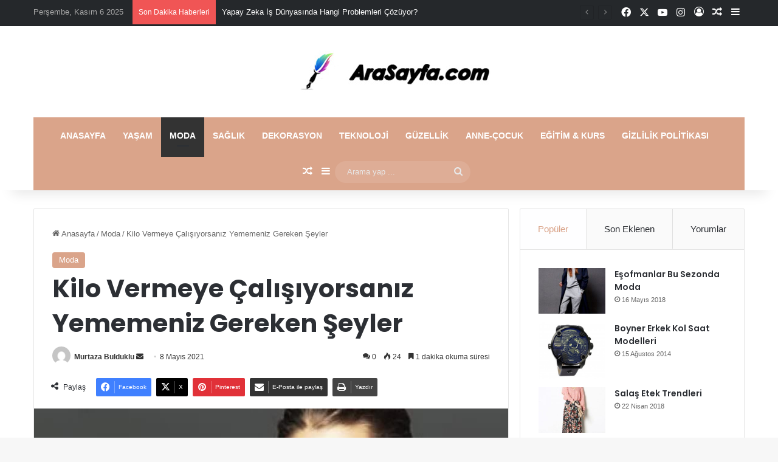

--- FILE ---
content_type: text/html; charset=UTF-8
request_url: https://www.arasayfa.com/kilo-vermeye-calisiyorsaniz-yememeniz-gereken-seyler/
body_size: 25673
content:
<!DOCTYPE html>
<html dir="ltr" lang="tr"
	prefix="og: https://ogp.me/ns#"  class="" data-skin="light" prefix="og: http://ogp.me/ns#">
<head>
	<meta charset="UTF-8" />
	<link rel="profile" href="https://gmpg.org/xfn/11" />
	<title>Kilo Vermeye Çalışıyorsanız Yememeniz Gereken Şeyler</title>
	<style>img:is([sizes="auto" i], [sizes^="auto," i]) { contain-intrinsic-size: 3000px 1500px }</style>
	
		<!-- All in One SEO Pro 4.3.4.1 - aioseo.com -->
		<meta name="description" content="Sağlıklı bir şekilde kilo vermeye çalışıyorsanız sizi hemen acıktıracak ve kilo almanızı sağlayacak yiyecekleri yememeye dikkat etmelisiniz." />
		<meta name="robots" content="max-snippet:-1, max-image-preview:large, max-video-preview:-1" />
		<meta name="keywords" content="kilo verme yöntemleri,kilo vermeye,kilo vermeye çalışıyorsanız" />
		<link rel="canonical" href="https://www.arasayfa.com/kilo-vermeye-calisiyorsaniz-yememeniz-gereken-seyler/" />
		<meta name="generator" content="All in One SEO Pro (AIOSEO) 4.3.4.1 " />
		<meta property="og:locale" content="tr_TR" />
		<meta property="og:site_name" content="Ara Sayfa |" />
		<meta property="og:type" content="article" />
		<meta property="og:title" content="Kilo Vermeye Çalışıyorsanız Yememeniz Gereken Şeyler" />
		<meta property="og:description" content="Sağlıklı bir şekilde kilo vermeye çalışıyorsanız sizi hemen acıktıracak ve kilo almanızı sağlayacak yiyecekleri yememeye dikkat etmelisiniz." />
		<meta property="og:url" content="https://www.arasayfa.com/kilo-vermeye-calisiyorsaniz-yememeniz-gereken-seyler/" />
		<meta property="article:published_time" content="2021-05-08T02:05:07+00:00" />
		<meta property="article:modified_time" content="2021-05-06T21:09:45+00:00" />
		<meta name="twitter:card" content="summary" />
		<meta name="twitter:title" content="Kilo Vermeye Çalışıyorsanız Yememeniz Gereken Şeyler" />
		<meta name="twitter:description" content="Sağlıklı bir şekilde kilo vermeye çalışıyorsanız sizi hemen acıktıracak ve kilo almanızı sağlayacak yiyecekleri yememeye dikkat etmelisiniz." />
		<script type="application/ld+json" class="aioseo-schema">
			{"@context":"https:\/\/schema.org","@graph":[{"@type":"Article","@id":"https:\/\/www.arasayfa.com\/kilo-vermeye-calisiyorsaniz-yememeniz-gereken-seyler\/#article","name":"Kilo Vermeye \u00c7al\u0131\u015f\u0131yorsan\u0131z Yememeniz Gereken \u015eeyler","description":"Sa\u011fl\u0131kl\u0131 bir \u015fekilde kilo vermeye \u00e7al\u0131\u015f\u0131yorsan\u0131z sizi hemen ac\u0131kt\u0131racak ve kilo alman\u0131z\u0131 sa\u011flayacak yiyecekleri yememeye dikkat etmelisiniz.","headline":"Kilo Vermeye \u00c7al\u0131\u015f\u0131yorsan\u0131z Yememeniz Gereken \u015eeyler","author":{"@id":"https:\/\/www.arasayfa.com\/author\/murtaza\/#author"},"publisher":{"@id":"https:\/\/www.arasayfa.com\/#organization"},"datePublished":"2021-05-08T02:05:07+03:00","dateModified":"2021-05-06T21:09:45+03:00","articleSection":"Moda, kilo verme y\u00f6ntemleri, kilo vermeye, kilo vermeye \u00e7al\u0131\u015f\u0131yorsan\u0131z","mainEntityOfPage":{"@id":"https:\/\/www.arasayfa.com\/kilo-vermeye-calisiyorsaniz-yememeniz-gereken-seyler\/#webpage"},"isPartOf":{"@id":"https:\/\/www.arasayfa.com\/kilo-vermeye-calisiyorsaniz-yememeniz-gereken-seyler\/#webpage"},"image":{"@type":"ImageObject","url":"https:\/\/www.arasayfa.com\/wp-content\/uploads\/2021\/05\/kilo-vermeye-calisiyorsaniz.jpg","@id":"https:\/\/www.arasayfa.com\/#articleImage","width":1200,"height":675}},{"@type":"BreadcrumbList","@id":"https:\/\/www.arasayfa.com\/kilo-vermeye-calisiyorsaniz-yememeniz-gereken-seyler\/#breadcrumblist","itemListElement":[{"@type":"ListItem","@id":"https:\/\/www.arasayfa.com\/#listItem","position":1,"item":{"@type":"WebPage","@id":"https:\/\/www.arasayfa.com\/","name":"Ev","description":"Ara Sayfa s\u00fcrekli g\u00fcncellenen ve i\u00e7erisinde bir \u00e7ok bilgi bulunduran bir portald\u0131r.","url":"https:\/\/www.arasayfa.com\/"},"nextItem":"https:\/\/www.arasayfa.com\/kilo-vermeye-calisiyorsaniz-yememeniz-gereken-seyler\/#listItem"},{"@type":"ListItem","@id":"https:\/\/www.arasayfa.com\/kilo-vermeye-calisiyorsaniz-yememeniz-gereken-seyler\/#listItem","position":2,"item":{"@type":"WebPage","@id":"https:\/\/www.arasayfa.com\/kilo-vermeye-calisiyorsaniz-yememeniz-gereken-seyler\/","name":"Kilo Vermeye \u00c7al\u0131\u015f\u0131yorsan\u0131z Yememeniz Gereken \u015eeyler","description":"Sa\u011fl\u0131kl\u0131 bir \u015fekilde kilo vermeye \u00e7al\u0131\u015f\u0131yorsan\u0131z sizi hemen ac\u0131kt\u0131racak ve kilo alman\u0131z\u0131 sa\u011flayacak yiyecekleri yememeye dikkat etmelisiniz.","url":"https:\/\/www.arasayfa.com\/kilo-vermeye-calisiyorsaniz-yememeniz-gereken-seyler\/"},"previousItem":"https:\/\/www.arasayfa.com\/#listItem"}]},{"@type":"Organization","@id":"https:\/\/www.arasayfa.com\/#organization","name":"Ara Sayfa","url":"https:\/\/www.arasayfa.com\/"},{"@type":"WebPage","@id":"https:\/\/www.arasayfa.com\/kilo-vermeye-calisiyorsaniz-yememeniz-gereken-seyler\/#webpage","url":"https:\/\/www.arasayfa.com\/kilo-vermeye-calisiyorsaniz-yememeniz-gereken-seyler\/","name":"Kilo Vermeye \u00c7al\u0131\u015f\u0131yorsan\u0131z Yememeniz Gereken \u015eeyler","description":"Sa\u011fl\u0131kl\u0131 bir \u015fekilde kilo vermeye \u00e7al\u0131\u015f\u0131yorsan\u0131z sizi hemen ac\u0131kt\u0131racak ve kilo alman\u0131z\u0131 sa\u011flayacak yiyecekleri yememeye dikkat etmelisiniz.","inLanguage":"tr","isPartOf":{"@id":"https:\/\/www.arasayfa.com\/#website"},"breadcrumb":{"@id":"https:\/\/www.arasayfa.com\/kilo-vermeye-calisiyorsaniz-yememeniz-gereken-seyler\/#breadcrumblist"},"author":"https:\/\/www.arasayfa.com\/author\/murtaza\/#author","creator":"https:\/\/www.arasayfa.com\/author\/murtaza\/#author","image":{"@type":"ImageObject","url":"https:\/\/www.arasayfa.com\/wp-content\/uploads\/2021\/05\/kilo-vermeye-calisiyorsaniz.jpg","@id":"https:\/\/www.arasayfa.com\/#mainImage","width":1200,"height":675},"primaryImageOfPage":{"@id":"https:\/\/www.arasayfa.com\/kilo-vermeye-calisiyorsaniz-yememeniz-gereken-seyler\/#mainImage"},"datePublished":"2021-05-08T02:05:07+03:00","dateModified":"2021-05-06T21:09:45+03:00"},{"@type":"WebSite","@id":"https:\/\/www.arasayfa.com\/#website","url":"https:\/\/www.arasayfa.com\/","name":"Ara Sayfa","inLanguage":"tr-TR","publisher":{"@id":"https:\/\/www.arasayfa.com\/#organization"}}]}
		</script>
		<!-- All in One SEO Pro -->

<link rel='dns-prefetch' href='//www.googletagmanager.com' />
<link rel="alternate" type="application/rss+xml" title="Ara Sayfa &raquo; akışı" href="https://www.arasayfa.com/feed/" />
<link rel="alternate" type="application/rss+xml" title="Ara Sayfa &raquo; yorum akışı" href="https://www.arasayfa.com/comments/feed/" />
<link rel="alternate" type="application/rss+xml" title="Ara Sayfa &raquo; Kilo Vermeye Çalışıyorsanız Yememeniz Gereken Şeyler yorum akışı" href="https://www.arasayfa.com/kilo-vermeye-calisiyorsaniz-yememeniz-gereken-seyler/feed/" />

		<style type="text/css">
			:root{				
			--tie-preset-gradient-1: linear-gradient(135deg, rgba(6, 147, 227, 1) 0%, rgb(155, 81, 224) 100%);
			--tie-preset-gradient-2: linear-gradient(135deg, rgb(122, 220, 180) 0%, rgb(0, 208, 130) 100%);
			--tie-preset-gradient-3: linear-gradient(135deg, rgba(252, 185, 0, 1) 0%, rgba(255, 105, 0, 1) 100%);
			--tie-preset-gradient-4: linear-gradient(135deg, rgba(255, 105, 0, 1) 0%, rgb(207, 46, 46) 100%);
			--tie-preset-gradient-5: linear-gradient(135deg, rgb(238, 238, 238) 0%, rgb(169, 184, 195) 100%);
			--tie-preset-gradient-6: linear-gradient(135deg, rgb(74, 234, 220) 0%, rgb(151, 120, 209) 20%, rgb(207, 42, 186) 40%, rgb(238, 44, 130) 60%, rgb(251, 105, 98) 80%, rgb(254, 248, 76) 100%);
			--tie-preset-gradient-7: linear-gradient(135deg, rgb(255, 206, 236) 0%, rgb(152, 150, 240) 100%);
			--tie-preset-gradient-8: linear-gradient(135deg, rgb(254, 205, 165) 0%, rgb(254, 45, 45) 50%, rgb(107, 0, 62) 100%);
			--tie-preset-gradient-9: linear-gradient(135deg, rgb(255, 203, 112) 0%, rgb(199, 81, 192) 50%, rgb(65, 88, 208) 100%);
			--tie-preset-gradient-10: linear-gradient(135deg, rgb(255, 245, 203) 0%, rgb(182, 227, 212) 50%, rgb(51, 167, 181) 100%);
			--tie-preset-gradient-11: linear-gradient(135deg, rgb(202, 248, 128) 0%, rgb(113, 206, 126) 100%);
			--tie-preset-gradient-12: linear-gradient(135deg, rgb(2, 3, 129) 0%, rgb(40, 116, 252) 100%);
			--tie-preset-gradient-13: linear-gradient(135deg, #4D34FA, #ad34fa);
			--tie-preset-gradient-14: linear-gradient(135deg, #0057FF, #31B5FF);
			--tie-preset-gradient-15: linear-gradient(135deg, #FF007A, #FF81BD);
			--tie-preset-gradient-16: linear-gradient(135deg, #14111E, #4B4462);
			--tie-preset-gradient-17: linear-gradient(135deg, #F32758, #FFC581);

			
					--main-nav-background: #1f2024;
					--main-nav-secondry-background: rgba(0,0,0,0.2);
					--main-nav-primary-color: #0088ff;
					--main-nav-contrast-primary-color: #FFFFFF;
					--main-nav-text-color: #FFFFFF;
					--main-nav-secondry-text-color: rgba(225,255,255,0.5);
					--main-nav-main-border-color: rgba(255,255,255,0.07);
					--main-nav-secondry-border-color: rgba(255,255,255,0.04);
				
			}
		</style>
	
<meta property="og:title" content="Kilo Vermeye Çalışıyorsanız Yememeniz Gereken Şeyler - Ara Sayfa" />
<meta property="og:type" content="article" />
<meta property="og:description" content="Sağlıklı bir şekilde kilo vermeye çalışıyorsanız sizi hemen acıktıracak ve kilo almanızı sağlayacak" />
<meta property="og:url" content="https://www.arasayfa.com/kilo-vermeye-calisiyorsaniz-yememeniz-gereken-seyler/" />
<meta property="og:site_name" content="Ara Sayfa" />
<meta property="og:image" content="https://www.arasayfa.com/wp-content/uploads/2021/05/kilo-vermeye-calisiyorsaniz.jpg" />
<meta name="viewport" content="width=device-width, initial-scale=1.0" /><script type="text/javascript">
/* <![CDATA[ */
window._wpemojiSettings = {"baseUrl":"https:\/\/s.w.org\/images\/core\/emoji\/16.0.1\/72x72\/","ext":".png","svgUrl":"https:\/\/s.w.org\/images\/core\/emoji\/16.0.1\/svg\/","svgExt":".svg","source":{"concatemoji":"https:\/\/www.arasayfa.com\/wp-includes\/js\/wp-emoji-release.min.js?ver=6.8.3"}};
/*! This file is auto-generated */
!function(s,n){var o,i,e;function c(e){try{var t={supportTests:e,timestamp:(new Date).valueOf()};sessionStorage.setItem(o,JSON.stringify(t))}catch(e){}}function p(e,t,n){e.clearRect(0,0,e.canvas.width,e.canvas.height),e.fillText(t,0,0);var t=new Uint32Array(e.getImageData(0,0,e.canvas.width,e.canvas.height).data),a=(e.clearRect(0,0,e.canvas.width,e.canvas.height),e.fillText(n,0,0),new Uint32Array(e.getImageData(0,0,e.canvas.width,e.canvas.height).data));return t.every(function(e,t){return e===a[t]})}function u(e,t){e.clearRect(0,0,e.canvas.width,e.canvas.height),e.fillText(t,0,0);for(var n=e.getImageData(16,16,1,1),a=0;a<n.data.length;a++)if(0!==n.data[a])return!1;return!0}function f(e,t,n,a){switch(t){case"flag":return n(e,"\ud83c\udff3\ufe0f\u200d\u26a7\ufe0f","\ud83c\udff3\ufe0f\u200b\u26a7\ufe0f")?!1:!n(e,"\ud83c\udde8\ud83c\uddf6","\ud83c\udde8\u200b\ud83c\uddf6")&&!n(e,"\ud83c\udff4\udb40\udc67\udb40\udc62\udb40\udc65\udb40\udc6e\udb40\udc67\udb40\udc7f","\ud83c\udff4\u200b\udb40\udc67\u200b\udb40\udc62\u200b\udb40\udc65\u200b\udb40\udc6e\u200b\udb40\udc67\u200b\udb40\udc7f");case"emoji":return!a(e,"\ud83e\udedf")}return!1}function g(e,t,n,a){var r="undefined"!=typeof WorkerGlobalScope&&self instanceof WorkerGlobalScope?new OffscreenCanvas(300,150):s.createElement("canvas"),o=r.getContext("2d",{willReadFrequently:!0}),i=(o.textBaseline="top",o.font="600 32px Arial",{});return e.forEach(function(e){i[e]=t(o,e,n,a)}),i}function t(e){var t=s.createElement("script");t.src=e,t.defer=!0,s.head.appendChild(t)}"undefined"!=typeof Promise&&(o="wpEmojiSettingsSupports",i=["flag","emoji"],n.supports={everything:!0,everythingExceptFlag:!0},e=new Promise(function(e){s.addEventListener("DOMContentLoaded",e,{once:!0})}),new Promise(function(t){var n=function(){try{var e=JSON.parse(sessionStorage.getItem(o));if("object"==typeof e&&"number"==typeof e.timestamp&&(new Date).valueOf()<e.timestamp+604800&&"object"==typeof e.supportTests)return e.supportTests}catch(e){}return null}();if(!n){if("undefined"!=typeof Worker&&"undefined"!=typeof OffscreenCanvas&&"undefined"!=typeof URL&&URL.createObjectURL&&"undefined"!=typeof Blob)try{var e="postMessage("+g.toString()+"("+[JSON.stringify(i),f.toString(),p.toString(),u.toString()].join(",")+"));",a=new Blob([e],{type:"text/javascript"}),r=new Worker(URL.createObjectURL(a),{name:"wpTestEmojiSupports"});return void(r.onmessage=function(e){c(n=e.data),r.terminate(),t(n)})}catch(e){}c(n=g(i,f,p,u))}t(n)}).then(function(e){for(var t in e)n.supports[t]=e[t],n.supports.everything=n.supports.everything&&n.supports[t],"flag"!==t&&(n.supports.everythingExceptFlag=n.supports.everythingExceptFlag&&n.supports[t]);n.supports.everythingExceptFlag=n.supports.everythingExceptFlag&&!n.supports.flag,n.DOMReady=!1,n.readyCallback=function(){n.DOMReady=!0}}).then(function(){return e}).then(function(){var e;n.supports.everything||(n.readyCallback(),(e=n.source||{}).concatemoji?t(e.concatemoji):e.wpemoji&&e.twemoji&&(t(e.twemoji),t(e.wpemoji)))}))}((window,document),window._wpemojiSettings);
/* ]]> */
</script>

<style id='wp-emoji-styles-inline-css' type='text/css'>

	img.wp-smiley, img.emoji {
		display: inline !important;
		border: none !important;
		box-shadow: none !important;
		height: 1em !important;
		width: 1em !important;
		margin: 0 0.07em !important;
		vertical-align: -0.1em !important;
		background: none !important;
		padding: 0 !important;
	}
</style>
<link rel='stylesheet' id='wp-block-library-css' href='https://www.arasayfa.com/wp-includes/css/dist/block-library/style.min.css?ver=6.8.3' type='text/css' media='all' />
<style id='wp-block-library-theme-inline-css' type='text/css'>
.wp-block-audio :where(figcaption){color:#555;font-size:13px;text-align:center}.is-dark-theme .wp-block-audio :where(figcaption){color:#ffffffa6}.wp-block-audio{margin:0 0 1em}.wp-block-code{border:1px solid #ccc;border-radius:4px;font-family:Menlo,Consolas,monaco,monospace;padding:.8em 1em}.wp-block-embed :where(figcaption){color:#555;font-size:13px;text-align:center}.is-dark-theme .wp-block-embed :where(figcaption){color:#ffffffa6}.wp-block-embed{margin:0 0 1em}.blocks-gallery-caption{color:#555;font-size:13px;text-align:center}.is-dark-theme .blocks-gallery-caption{color:#ffffffa6}:root :where(.wp-block-image figcaption){color:#555;font-size:13px;text-align:center}.is-dark-theme :root :where(.wp-block-image figcaption){color:#ffffffa6}.wp-block-image{margin:0 0 1em}.wp-block-pullquote{border-bottom:4px solid;border-top:4px solid;color:currentColor;margin-bottom:1.75em}.wp-block-pullquote cite,.wp-block-pullquote footer,.wp-block-pullquote__citation{color:currentColor;font-size:.8125em;font-style:normal;text-transform:uppercase}.wp-block-quote{border-left:.25em solid;margin:0 0 1.75em;padding-left:1em}.wp-block-quote cite,.wp-block-quote footer{color:currentColor;font-size:.8125em;font-style:normal;position:relative}.wp-block-quote:where(.has-text-align-right){border-left:none;border-right:.25em solid;padding-left:0;padding-right:1em}.wp-block-quote:where(.has-text-align-center){border:none;padding-left:0}.wp-block-quote.is-large,.wp-block-quote.is-style-large,.wp-block-quote:where(.is-style-plain){border:none}.wp-block-search .wp-block-search__label{font-weight:700}.wp-block-search__button{border:1px solid #ccc;padding:.375em .625em}:where(.wp-block-group.has-background){padding:1.25em 2.375em}.wp-block-separator.has-css-opacity{opacity:.4}.wp-block-separator{border:none;border-bottom:2px solid;margin-left:auto;margin-right:auto}.wp-block-separator.has-alpha-channel-opacity{opacity:1}.wp-block-separator:not(.is-style-wide):not(.is-style-dots){width:100px}.wp-block-separator.has-background:not(.is-style-dots){border-bottom:none;height:1px}.wp-block-separator.has-background:not(.is-style-wide):not(.is-style-dots){height:2px}.wp-block-table{margin:0 0 1em}.wp-block-table td,.wp-block-table th{word-break:normal}.wp-block-table :where(figcaption){color:#555;font-size:13px;text-align:center}.is-dark-theme .wp-block-table :where(figcaption){color:#ffffffa6}.wp-block-video :where(figcaption){color:#555;font-size:13px;text-align:center}.is-dark-theme .wp-block-video :where(figcaption){color:#ffffffa6}.wp-block-video{margin:0 0 1em}:root :where(.wp-block-template-part.has-background){margin-bottom:0;margin-top:0;padding:1.25em 2.375em}
</style>
<style id='classic-theme-styles-inline-css' type='text/css'>
/*! This file is auto-generated */
.wp-block-button__link{color:#fff;background-color:#32373c;border-radius:9999px;box-shadow:none;text-decoration:none;padding:calc(.667em + 2px) calc(1.333em + 2px);font-size:1.125em}.wp-block-file__button{background:#32373c;color:#fff;text-decoration:none}
</style>
<style id='global-styles-inline-css' type='text/css'>
:root{--wp--preset--aspect-ratio--square: 1;--wp--preset--aspect-ratio--4-3: 4/3;--wp--preset--aspect-ratio--3-4: 3/4;--wp--preset--aspect-ratio--3-2: 3/2;--wp--preset--aspect-ratio--2-3: 2/3;--wp--preset--aspect-ratio--16-9: 16/9;--wp--preset--aspect-ratio--9-16: 9/16;--wp--preset--color--black: #000000;--wp--preset--color--cyan-bluish-gray: #abb8c3;--wp--preset--color--white: #ffffff;--wp--preset--color--pale-pink: #f78da7;--wp--preset--color--vivid-red: #cf2e2e;--wp--preset--color--luminous-vivid-orange: #ff6900;--wp--preset--color--luminous-vivid-amber: #fcb900;--wp--preset--color--light-green-cyan: #7bdcb5;--wp--preset--color--vivid-green-cyan: #00d084;--wp--preset--color--pale-cyan-blue: #8ed1fc;--wp--preset--color--vivid-cyan-blue: #0693e3;--wp--preset--color--vivid-purple: #9b51e0;--wp--preset--color--global-color: #daa48a;--wp--preset--gradient--vivid-cyan-blue-to-vivid-purple: linear-gradient(135deg,rgba(6,147,227,1) 0%,rgb(155,81,224) 100%);--wp--preset--gradient--light-green-cyan-to-vivid-green-cyan: linear-gradient(135deg,rgb(122,220,180) 0%,rgb(0,208,130) 100%);--wp--preset--gradient--luminous-vivid-amber-to-luminous-vivid-orange: linear-gradient(135deg,rgba(252,185,0,1) 0%,rgba(255,105,0,1) 100%);--wp--preset--gradient--luminous-vivid-orange-to-vivid-red: linear-gradient(135deg,rgba(255,105,0,1) 0%,rgb(207,46,46) 100%);--wp--preset--gradient--very-light-gray-to-cyan-bluish-gray: linear-gradient(135deg,rgb(238,238,238) 0%,rgb(169,184,195) 100%);--wp--preset--gradient--cool-to-warm-spectrum: linear-gradient(135deg,rgb(74,234,220) 0%,rgb(151,120,209) 20%,rgb(207,42,186) 40%,rgb(238,44,130) 60%,rgb(251,105,98) 80%,rgb(254,248,76) 100%);--wp--preset--gradient--blush-light-purple: linear-gradient(135deg,rgb(255,206,236) 0%,rgb(152,150,240) 100%);--wp--preset--gradient--blush-bordeaux: linear-gradient(135deg,rgb(254,205,165) 0%,rgb(254,45,45) 50%,rgb(107,0,62) 100%);--wp--preset--gradient--luminous-dusk: linear-gradient(135deg,rgb(255,203,112) 0%,rgb(199,81,192) 50%,rgb(65,88,208) 100%);--wp--preset--gradient--pale-ocean: linear-gradient(135deg,rgb(255,245,203) 0%,rgb(182,227,212) 50%,rgb(51,167,181) 100%);--wp--preset--gradient--electric-grass: linear-gradient(135deg,rgb(202,248,128) 0%,rgb(113,206,126) 100%);--wp--preset--gradient--midnight: linear-gradient(135deg,rgb(2,3,129) 0%,rgb(40,116,252) 100%);--wp--preset--font-size--small: 13px;--wp--preset--font-size--medium: 20px;--wp--preset--font-size--large: 36px;--wp--preset--font-size--x-large: 42px;--wp--preset--spacing--20: 0.44rem;--wp--preset--spacing--30: 0.67rem;--wp--preset--spacing--40: 1rem;--wp--preset--spacing--50: 1.5rem;--wp--preset--spacing--60: 2.25rem;--wp--preset--spacing--70: 3.38rem;--wp--preset--spacing--80: 5.06rem;--wp--preset--shadow--natural: 6px 6px 9px rgba(0, 0, 0, 0.2);--wp--preset--shadow--deep: 12px 12px 50px rgba(0, 0, 0, 0.4);--wp--preset--shadow--sharp: 6px 6px 0px rgba(0, 0, 0, 0.2);--wp--preset--shadow--outlined: 6px 6px 0px -3px rgba(255, 255, 255, 1), 6px 6px rgba(0, 0, 0, 1);--wp--preset--shadow--crisp: 6px 6px 0px rgba(0, 0, 0, 1);}:where(.is-layout-flex){gap: 0.5em;}:where(.is-layout-grid){gap: 0.5em;}body .is-layout-flex{display: flex;}.is-layout-flex{flex-wrap: wrap;align-items: center;}.is-layout-flex > :is(*, div){margin: 0;}body .is-layout-grid{display: grid;}.is-layout-grid > :is(*, div){margin: 0;}:where(.wp-block-columns.is-layout-flex){gap: 2em;}:where(.wp-block-columns.is-layout-grid){gap: 2em;}:where(.wp-block-post-template.is-layout-flex){gap: 1.25em;}:where(.wp-block-post-template.is-layout-grid){gap: 1.25em;}.has-black-color{color: var(--wp--preset--color--black) !important;}.has-cyan-bluish-gray-color{color: var(--wp--preset--color--cyan-bluish-gray) !important;}.has-white-color{color: var(--wp--preset--color--white) !important;}.has-pale-pink-color{color: var(--wp--preset--color--pale-pink) !important;}.has-vivid-red-color{color: var(--wp--preset--color--vivid-red) !important;}.has-luminous-vivid-orange-color{color: var(--wp--preset--color--luminous-vivid-orange) !important;}.has-luminous-vivid-amber-color{color: var(--wp--preset--color--luminous-vivid-amber) !important;}.has-light-green-cyan-color{color: var(--wp--preset--color--light-green-cyan) !important;}.has-vivid-green-cyan-color{color: var(--wp--preset--color--vivid-green-cyan) !important;}.has-pale-cyan-blue-color{color: var(--wp--preset--color--pale-cyan-blue) !important;}.has-vivid-cyan-blue-color{color: var(--wp--preset--color--vivid-cyan-blue) !important;}.has-vivid-purple-color{color: var(--wp--preset--color--vivid-purple) !important;}.has-black-background-color{background-color: var(--wp--preset--color--black) !important;}.has-cyan-bluish-gray-background-color{background-color: var(--wp--preset--color--cyan-bluish-gray) !important;}.has-white-background-color{background-color: var(--wp--preset--color--white) !important;}.has-pale-pink-background-color{background-color: var(--wp--preset--color--pale-pink) !important;}.has-vivid-red-background-color{background-color: var(--wp--preset--color--vivid-red) !important;}.has-luminous-vivid-orange-background-color{background-color: var(--wp--preset--color--luminous-vivid-orange) !important;}.has-luminous-vivid-amber-background-color{background-color: var(--wp--preset--color--luminous-vivid-amber) !important;}.has-light-green-cyan-background-color{background-color: var(--wp--preset--color--light-green-cyan) !important;}.has-vivid-green-cyan-background-color{background-color: var(--wp--preset--color--vivid-green-cyan) !important;}.has-pale-cyan-blue-background-color{background-color: var(--wp--preset--color--pale-cyan-blue) !important;}.has-vivid-cyan-blue-background-color{background-color: var(--wp--preset--color--vivid-cyan-blue) !important;}.has-vivid-purple-background-color{background-color: var(--wp--preset--color--vivid-purple) !important;}.has-black-border-color{border-color: var(--wp--preset--color--black) !important;}.has-cyan-bluish-gray-border-color{border-color: var(--wp--preset--color--cyan-bluish-gray) !important;}.has-white-border-color{border-color: var(--wp--preset--color--white) !important;}.has-pale-pink-border-color{border-color: var(--wp--preset--color--pale-pink) !important;}.has-vivid-red-border-color{border-color: var(--wp--preset--color--vivid-red) !important;}.has-luminous-vivid-orange-border-color{border-color: var(--wp--preset--color--luminous-vivid-orange) !important;}.has-luminous-vivid-amber-border-color{border-color: var(--wp--preset--color--luminous-vivid-amber) !important;}.has-light-green-cyan-border-color{border-color: var(--wp--preset--color--light-green-cyan) !important;}.has-vivid-green-cyan-border-color{border-color: var(--wp--preset--color--vivid-green-cyan) !important;}.has-pale-cyan-blue-border-color{border-color: var(--wp--preset--color--pale-cyan-blue) !important;}.has-vivid-cyan-blue-border-color{border-color: var(--wp--preset--color--vivid-cyan-blue) !important;}.has-vivid-purple-border-color{border-color: var(--wp--preset--color--vivid-purple) !important;}.has-vivid-cyan-blue-to-vivid-purple-gradient-background{background: var(--wp--preset--gradient--vivid-cyan-blue-to-vivid-purple) !important;}.has-light-green-cyan-to-vivid-green-cyan-gradient-background{background: var(--wp--preset--gradient--light-green-cyan-to-vivid-green-cyan) !important;}.has-luminous-vivid-amber-to-luminous-vivid-orange-gradient-background{background: var(--wp--preset--gradient--luminous-vivid-amber-to-luminous-vivid-orange) !important;}.has-luminous-vivid-orange-to-vivid-red-gradient-background{background: var(--wp--preset--gradient--luminous-vivid-orange-to-vivid-red) !important;}.has-very-light-gray-to-cyan-bluish-gray-gradient-background{background: var(--wp--preset--gradient--very-light-gray-to-cyan-bluish-gray) !important;}.has-cool-to-warm-spectrum-gradient-background{background: var(--wp--preset--gradient--cool-to-warm-spectrum) !important;}.has-blush-light-purple-gradient-background{background: var(--wp--preset--gradient--blush-light-purple) !important;}.has-blush-bordeaux-gradient-background{background: var(--wp--preset--gradient--blush-bordeaux) !important;}.has-luminous-dusk-gradient-background{background: var(--wp--preset--gradient--luminous-dusk) !important;}.has-pale-ocean-gradient-background{background: var(--wp--preset--gradient--pale-ocean) !important;}.has-electric-grass-gradient-background{background: var(--wp--preset--gradient--electric-grass) !important;}.has-midnight-gradient-background{background: var(--wp--preset--gradient--midnight) !important;}.has-small-font-size{font-size: var(--wp--preset--font-size--small) !important;}.has-medium-font-size{font-size: var(--wp--preset--font-size--medium) !important;}.has-large-font-size{font-size: var(--wp--preset--font-size--large) !important;}.has-x-large-font-size{font-size: var(--wp--preset--font-size--x-large) !important;}
:where(.wp-block-post-template.is-layout-flex){gap: 1.25em;}:where(.wp-block-post-template.is-layout-grid){gap: 1.25em;}
:where(.wp-block-columns.is-layout-flex){gap: 2em;}:where(.wp-block-columns.is-layout-grid){gap: 2em;}
:root :where(.wp-block-pullquote){font-size: 1.5em;line-height: 1.6;}
</style>
<link rel='stylesheet' id='gn-frontend-gnfollow-style-css' href='https://www.arasayfa.com/wp-content/plugins/gn-publisher/assets/css/gn-frontend-gnfollow.min.css?ver=1.5.24' type='text/css' media='all' />
<link rel='stylesheet' id='tie-css-base-css' href='https://www.arasayfa.com/wp-content/themes/jannah/assets/css/base.min.css?ver=7.2.0' type='text/css' media='all' />
<link rel='stylesheet' id='tie-css-styles-css' href='https://www.arasayfa.com/wp-content/themes/jannah/assets/css/style.min.css?ver=7.2.0' type='text/css' media='all' />
<link rel='stylesheet' id='tie-css-widgets-css' href='https://www.arasayfa.com/wp-content/themes/jannah/assets/css/widgets.min.css?ver=7.2.0' type='text/css' media='all' />
<link rel='stylesheet' id='tie-css-helpers-css' href='https://www.arasayfa.com/wp-content/themes/jannah/assets/css/helpers.min.css?ver=7.2.0' type='text/css' media='all' />
<link rel='stylesheet' id='tie-fontawesome5-css' href='https://www.arasayfa.com/wp-content/themes/jannah/assets/css/fontawesome.css?ver=7.2.0' type='text/css' media='all' />
<link rel='stylesheet' id='tie-css-ilightbox-css' href='https://www.arasayfa.com/wp-content/themes/jannah/assets/ilightbox/dark-skin/skin.css?ver=7.2.0' type='text/css' media='all' />
<link rel='stylesheet' id='tie-css-single-css' href='https://www.arasayfa.com/wp-content/themes/jannah/assets/css/single.min.css?ver=7.2.0' type='text/css' media='all' />
<link rel='stylesheet' id='tie-css-print-css' href='https://www.arasayfa.com/wp-content/themes/jannah/assets/css/print.css?ver=7.2.0' type='text/css' media='print' />
<style id='tie-css-print-inline-css' type='text/css'>
.wf-active .logo-text,.wf-active h1,.wf-active h2,.wf-active h3,.wf-active h4,.wf-active h5,.wf-active h6,.wf-active .the-subtitle{font-family: 'Poppins';}#main-nav .main-menu > ul > li > a{text-transform: uppercase;}:root:root{--brand-color: #daa48a;--dark-brand-color: #a87258;--bright-color: #FFFFFF;--base-color: #2c2f34;}#reading-position-indicator{box-shadow: 0 0 10px rgba( 218,164,138,0.7);}:root:root{--brand-color: #daa48a;--dark-brand-color: #a87258;--bright-color: #FFFFFF;--base-color: #2c2f34;}#reading-position-indicator{box-shadow: 0 0 10px rgba( 218,164,138,0.7);}#header-notification-bar{background: var( --tie-preset-gradient-13 );}#header-notification-bar{--tie-buttons-color: #FFFFFF;--tie-buttons-border-color: #FFFFFF;--tie-buttons-hover-color: #e1e1e1;--tie-buttons-hover-text: #000000;}#header-notification-bar{--tie-buttons-text: #000000;}#top-nav,#top-nav .sub-menu,#top-nav .comp-sub-menu,#top-nav .ticker-content,#top-nav .ticker-swipe,.top-nav-boxed #top-nav .topbar-wrapper,.top-nav-dark .top-menu ul,#autocomplete-suggestions.search-in-top-nav{background-color : #25282b;}#top-nav *,#autocomplete-suggestions.search-in-top-nav{border-color: rgba( #FFFFFF,0.08);}#top-nav .icon-basecloud-bg:after{color: #25282b;}#top-nav a:not(:hover),#top-nav input,#top-nav #search-submit,#top-nav .fa-spinner,#top-nav .dropdown-social-icons li a span,#top-nav .components > li .social-link:not(:hover) span,#autocomplete-suggestions.search-in-top-nav a{color: #ffffff;}#top-nav input::-moz-placeholder{color: #ffffff;}#top-nav input:-moz-placeholder{color: #ffffff;}#top-nav input:-ms-input-placeholder{color: #ffffff;}#top-nav input::-webkit-input-placeholder{color: #ffffff;}#top-nav,.search-in-top-nav{--tie-buttons-color: #daa48a;--tie-buttons-border-color: #daa48a;--tie-buttons-text: #FFFFFF;--tie-buttons-hover-color: #bc866c;}#top-nav a:hover,#top-nav .menu li:hover > a,#top-nav .menu > .tie-current-menu > a,#top-nav .components > li:hover > a,#top-nav .components #search-submit:hover,#autocomplete-suggestions.search-in-top-nav .post-title a:hover{color: #daa48a;}#top-nav,#top-nav .comp-sub-menu,#top-nav .tie-weather-widget{color: #aaaaaa;}#autocomplete-suggestions.search-in-top-nav .post-meta,#autocomplete-suggestions.search-in-top-nav .post-meta a:not(:hover){color: rgba( 170,170,170,0.7 );}#top-nav .weather-icon .icon-cloud,#top-nav .weather-icon .icon-basecloud-bg,#top-nav .weather-icon .icon-cloud-behind{color: #aaaaaa !important;}#main-nav .main-menu-wrapper,#main-nav .menu-sub-content,#main-nav .comp-sub-menu,#main-nav ul.cats-vertical li a.is-active,#main-nav ul.cats-vertical li a:hover,#autocomplete-suggestions.search-in-main-nav{background-color: #daa48a;}#main-nav{border-width: 0;}#theme-header #main-nav:not(.fixed-nav){bottom: 0;}#main-nav .icon-basecloud-bg:after{color: #daa48a;}#autocomplete-suggestions.search-in-main-nav{border-color: rgba(255,255,255,0.07);}.main-nav-boxed #main-nav .main-menu-wrapper{border-width: 0;}#main-nav a:not(:hover),#main-nav a.social-link:not(:hover) span,#main-nav .dropdown-social-icons li a span,#autocomplete-suggestions.search-in-main-nav a{color: #ffffff;}.main-nav,.search-in-main-nav{--main-nav-primary-color: #333333;--tie-buttons-color: #333333;--tie-buttons-border-color: #333333;--tie-buttons-text: #FFFFFF;--tie-buttons-hover-color: #151515;}#main-nav .mega-links-head:after,#main-nav .cats-horizontal a.is-active,#main-nav .cats-horizontal a:hover,#main-nav .spinner > div{background-color: #333333;}#main-nav .menu ul li:hover > a,#main-nav .menu ul li.current-menu-item:not(.mega-link-column) > a,#main-nav .components a:hover,#main-nav .components > li:hover > a,#main-nav #search-submit:hover,#main-nav .cats-vertical a.is-active,#main-nav .cats-vertical a:hover,#main-nav .mega-menu .post-meta a:hover,#main-nav .mega-menu .post-box-title a:hover,#autocomplete-suggestions.search-in-main-nav a:hover,#main-nav .spinner-circle:after{color: #333333;}#main-nav .menu > li.tie-current-menu > a,#main-nav .menu > li:hover > a,.theme-header #main-nav .mega-menu .cats-horizontal a.is-active,.theme-header #main-nav .mega-menu .cats-horizontal a:hover{color: #FFFFFF;}#main-nav .menu > li.tie-current-menu > a:before,#main-nav .menu > li:hover > a:before{border-top-color: #FFFFFF;}#main-nav,#main-nav input,#main-nav #search-submit,#main-nav .fa-spinner,#main-nav .comp-sub-menu,#main-nav .tie-weather-widget{color: #e8e8e8;}#main-nav input::-moz-placeholder{color: #e8e8e8;}#main-nav input:-moz-placeholder{color: #e8e8e8;}#main-nav input:-ms-input-placeholder{color: #e8e8e8;}#main-nav input::-webkit-input-placeholder{color: #e8e8e8;}#main-nav .mega-menu .post-meta,#main-nav .mega-menu .post-meta a,#autocomplete-suggestions.search-in-main-nav .post-meta{color: rgba(232,232,232,0.6);}#main-nav .weather-icon .icon-cloud,#main-nav .weather-icon .icon-basecloud-bg,#main-nav .weather-icon .icon-cloud-behind{color: #e8e8e8 !important;}.tie-cat-406,.tie-cat-item-406 > span{background-color:#e67e22 !important;color:#FFFFFF !important;}.tie-cat-406:after{border-top-color:#e67e22 !important;}.tie-cat-406:hover{background-color:#c86004 !important;}.tie-cat-406:hover:after{border-top-color:#c86004 !important;}.tie-cat-415,.tie-cat-item-415 > span{background-color:#2ecc71 !important;color:#FFFFFF !important;}.tie-cat-415:after{border-top-color:#2ecc71 !important;}.tie-cat-415:hover{background-color:#10ae53 !important;}.tie-cat-415:hover:after{border-top-color:#10ae53 !important;}.tie-cat-416,.tie-cat-item-416 > span{background-color:#9b59b6 !important;color:#FFFFFF !important;}.tie-cat-416:after{border-top-color:#9b59b6 !important;}.tie-cat-416:hover{background-color:#7d3b98 !important;}.tie-cat-416:hover:after{border-top-color:#7d3b98 !important;}.tie-cat-419,.tie-cat-item-419 > span{background-color:#34495e !important;color:#FFFFFF !important;}.tie-cat-419:after{border-top-color:#34495e !important;}.tie-cat-419:hover{background-color:#162b40 !important;}.tie-cat-419:hover:after{border-top-color:#162b40 !important;}.tie-cat-421,.tie-cat-item-421 > span{background-color:#795548 !important;color:#FFFFFF !important;}.tie-cat-421:after{border-top-color:#795548 !important;}.tie-cat-421:hover{background-color:#5b372a !important;}.tie-cat-421:hover:after{border-top-color:#5b372a !important;}.tie-cat-423,.tie-cat-item-423 > span{background-color:#4CAF50 !important;color:#FFFFFF !important;}.tie-cat-423:after{border-top-color:#4CAF50 !important;}.tie-cat-423:hover{background-color:#2e9132 !important;}.tie-cat-423:hover:after{border-top-color:#2e9132 !important;}
</style>
<script type="text/javascript" src="https://www.arasayfa.com/wp-includes/js/jquery/jquery.min.js?ver=3.7.1" id="jquery-core-js"></script>
<script type="text/javascript" src="https://www.arasayfa.com/wp-includes/js/jquery/jquery-migrate.min.js?ver=3.4.1" id="jquery-migrate-js"></script>
<link rel="https://api.w.org/" href="https://www.arasayfa.com/wp-json/" /><link rel="alternate" title="JSON" type="application/json" href="https://www.arasayfa.com/wp-json/wp/v2/posts/1713" /><link rel="EditURI" type="application/rsd+xml" title="RSD" href="https://www.arasayfa.com/xmlrpc.php?rsd" />
<meta name="generator" content="WordPress 6.8.3" />
<link rel='shortlink' href='https://www.arasayfa.com/?p=1713' />
<link rel="alternate" title="oEmbed (JSON)" type="application/json+oembed" href="https://www.arasayfa.com/wp-json/oembed/1.0/embed?url=https%3A%2F%2Fwww.arasayfa.com%2Fkilo-vermeye-calisiyorsaniz-yememeniz-gereken-seyler%2F" />
<link rel="alternate" title="oEmbed (XML)" type="text/xml+oembed" href="https://www.arasayfa.com/wp-json/oembed/1.0/embed?url=https%3A%2F%2Fwww.arasayfa.com%2Fkilo-vermeye-calisiyorsaniz-yememeniz-gereken-seyler%2F&#038;format=xml" />
<meta name="generator" content="Site Kit by Google 1.165.0" /><meta http-equiv="X-UA-Compatible" content="IE=edge">
</head>

<body id="tie-body" class="wp-singular post-template-default single single-post postid-1713 single-format-standard wp-theme-jannah block-head-1 magazine1 is-thumb-overlay-disabled is-desktop is-header-layout-2 sidebar-right has-sidebar post-layout-1 narrow-title-narrow-media is-standard-format has-mobile-share post-has-toggle hide_share_post_top hide_share_post_bottom">



<div class="background-overlay">

	<div id="tie-container" class="site tie-container">

		
		<div id="tie-wrapper">

			
<header id="theme-header" class="theme-header header-layout-2 main-nav-dark main-nav-default-dark main-nav-below main-nav-boxed no-stream-item top-nav-active top-nav-light top-nav-default-light top-nav-above has-shadow has-normal-width-logo mobile-header-default">
	
<nav id="top-nav"  class="has-date-breaking-components top-nav header-nav has-breaking-news" aria-label="İkincil Menü">
	<div class="container">
		<div class="topbar-wrapper">

			
					<div class="topbar-today-date">
						Perşembe, Kasım 6 2025					</div>
					
			<div class="tie-alignleft">
				
<div class="breaking controls-is-active">

	<span class="breaking-title">
		<span class="tie-icon-bolt breaking-icon" aria-hidden="true"></span>
		<span class="breaking-title-text">Son Dakika Haberleri</span>
	</span>

	<ul id="breaking-news-in-header" class="breaking-news" data-type="reveal" data-arrows="true">

		
							<li class="news-item">
								<a href="https://www.arasayfa.com/yapay-zeka-is-dunyasinda-hangi-problemleri-cozuyor/">Yapay Zeka İş Dünyasında Hangi Problemleri Çözüyor?</a>
							</li>

							
							<li class="news-item">
								<a href="https://www.arasayfa.com/egitimde-hedef-belirleme-neden-bu-kadar-onemli/">Eğitimde Hedef Belirleme Neden Bu Kadar Önemli?</a>
							</li>

							
							<li class="news-item">
								<a href="https://www.arasayfa.com/bebeklerde-pisigi-engellemek-icin-bakim-onerileri/">Bebeklerde Pişiği Engellemek İçin Bakım Önerileri</a>
							</li>

							
							<li class="news-item">
								<a href="https://www.arasayfa.com/is-hayatinda-burclarin-guclu-taraflari-ve-eksikleri/">İş Hayatında Burçların Güçlü Tarafları ve Eksikleri</a>
							</li>

							
							<li class="news-item">
								<a href="https://www.arasayfa.com/duygu-durum-bozuklugu-tedavisinde-etkili-yontemler/">Duygu Durum Bozukluğu Tedavisinde Etkili Yöntemler</a>
							</li>

							
							<li class="news-item">
								<a href="https://www.arasayfa.com/tarzinizi-yansitan-modern-ev-dekorasyon-fikirleri/">Tarzınızı Yansıtan Modern Ev Dekorasyon Fikirleri</a>
							</li>

							
							<li class="news-item">
								<a href="https://www.arasayfa.com/yagli-ciltler-icin-dogru-nemlendirici-secimi-icin-ipuclari/">Yağlı Ciltler İçin Doğru Nemlendirici Seçimi İçin İpuçları</a>
							</li>

							
							<li class="news-item">
								<a href="https://www.arasayfa.com/gunluk-hayatta-ses-tanima-teknolojisinin-kullanimi/">Günlük Hayatta Ses Tanıma Teknolojisinin Kullanımı</a>
							</li>

							
							<li class="news-item">
								<a href="https://www.arasayfa.com/ac-kalmadan-kilo-vermek-icin-pratik-oneriler/">Aç Kalmadan Kilo Vermek İçin Pratik Öneriler</a>
							</li>

							
							<li class="news-item">
								<a href="https://www.arasayfa.com/aclik-hissetmeden-saglikli-diyet-yapmanin-yollari/">Açlık Hissetmeden Sağlıklı Diyet Yapmanın Yolları</a>
							</li>

							
	</ul>
</div><!-- #breaking /-->
			</div><!-- .tie-alignleft /-->

			<div class="tie-alignright">
				<ul class="components"> <li class="social-icons-item"><a class="social-link facebook-social-icon" rel="external noopener nofollow" target="_blank" href="#"><span class="tie-social-icon tie-icon-facebook"></span><span class="screen-reader-text">Facebook</span></a></li><li class="social-icons-item"><a class="social-link twitter-social-icon" rel="external noopener nofollow" target="_blank" href="#"><span class="tie-social-icon tie-icon-twitter"></span><span class="screen-reader-text">X</span></a></li><li class="social-icons-item"><a class="social-link youtube-social-icon" rel="external noopener nofollow" target="_blank" href="#"><span class="tie-social-icon tie-icon-youtube"></span><span class="screen-reader-text">YouTube</span></a></li><li class="social-icons-item"><a class="social-link instagram-social-icon" rel="external noopener nofollow" target="_blank" href="#"><span class="tie-social-icon tie-icon-instagram"></span><span class="screen-reader-text">Instagram</span></a></li> 
	
		<li class=" popup-login-icon menu-item custom-menu-link">
			<a href="#" class="lgoin-btn tie-popup-trigger">
				<span class="tie-icon-author" aria-hidden="true"></span>
				<span class="screen-reader-text">Kayıt Ol</span>			</a>
		</li>

				<li class="random-post-icon menu-item custom-menu-link">
		<a href="/kilo-vermeye-calisiyorsaniz-yememeniz-gereken-seyler/?random-post=1" class="random-post" title="Rastgele Makale" rel="nofollow">
			<span class="tie-icon-random" aria-hidden="true"></span>
			<span class="screen-reader-text">Rastgele Makale</span>
		</a>
	</li>
		<li class="side-aside-nav-icon menu-item custom-menu-link">
		<a href="#">
			<span class="tie-icon-navicon" aria-hidden="true"></span>
			<span class="screen-reader-text">Kenar Bölmesi</span>
		</a>
	</li>
	</ul><!-- Components -->			</div><!-- .tie-alignright /-->

		</div><!-- .topbar-wrapper /-->
	</div><!-- .container /-->
</nav><!-- #top-nav /-->

<div class="container header-container">
	<div class="tie-row logo-row">

		
		<div class="logo-wrapper">
			<div class="tie-col-md-4 logo-container clearfix">
				
		<div id="logo" class="image-logo" >

			
			<a title="Mühlet" href="https://www.arasayfa.com/">
				
				<picture class="tie-logo-default tie-logo-picture">
					
					<source class="tie-logo-source-default tie-logo-source" srcset="https://www.arasayfa.com/wp-content/uploads/2021/10/390x70.jpg">
					<img class="tie-logo-img-default tie-logo-img" src="https://www.arasayfa.com/wp-content/uploads/2021/10/390x70.jpg" alt="Mühlet" width="390" height="70" style="max-height:70px; width: auto;" />
				</picture>
						</a>

			
		</div><!-- #logo /-->

					</div><!-- .tie-col /-->
		</div><!-- .logo-wrapper /-->

		
	</div><!-- .tie-row /-->
</div><!-- .container /-->

<div class="main-nav-wrapper">
	<nav id="main-nav"  class="main-nav header-nav menu-style-default menu-style-solid-bg"  aria-label="Birincil Menü">
		<div class="container">

			<div class="main-menu-wrapper">

				
				<div id="menu-components-wrap">

					
					<div class="main-menu main-menu-wrap">
						<div id="main-nav-menu" class="main-menu header-menu"><ul id="menu-main" class="menu"><li id="menu-item-22" class="menu-item menu-item-type-custom menu-item-object-custom menu-item-home menu-item-22"><a href="https://www.arasayfa.com/">Anasayfa</a></li>
<li id="menu-item-62" class="menu-item menu-item-type-taxonomy menu-item-object-category menu-item-62"><a href="https://www.arasayfa.com/yasam/">Yaşam</a></li>
<li id="menu-item-14" class="menu-item menu-item-type-taxonomy menu-item-object-category current-post-ancestor current-menu-parent current-post-parent menu-item-14 tie-current-menu"><a href="https://www.arasayfa.com/moda/">Moda</a></li>
<li id="menu-item-97" class="menu-item menu-item-type-taxonomy menu-item-object-category menu-item-97"><a href="https://www.arasayfa.com/saglik/">Sağlık</a></li>
<li id="menu-item-28" class="menu-item menu-item-type-taxonomy menu-item-object-category menu-item-28"><a href="https://www.arasayfa.com/dekorasyon/">Dekorasyon</a></li>
<li id="menu-item-98" class="menu-item menu-item-type-taxonomy menu-item-object-category menu-item-98"><a href="https://www.arasayfa.com/teknoloji/">Teknoloji</a></li>
<li id="menu-item-533" class="menu-item menu-item-type-taxonomy menu-item-object-category menu-item-533"><a href="https://www.arasayfa.com/guzellik/">Güzellik</a></li>
<li id="menu-item-1078" class="menu-item menu-item-type-taxonomy menu-item-object-category menu-item-1078"><a href="https://www.arasayfa.com/anne-cocuk/">Anne-Çocuk</a></li>
<li id="menu-item-1130" class="menu-item menu-item-type-taxonomy menu-item-object-category menu-item-1130"><a href="https://www.arasayfa.com/egitim-kurs/">Eğitim &#038; Kurs</a></li>
<li id="menu-item-2931" class="menu-item menu-item-type-post_type menu-item-object-page menu-item-privacy-policy menu-item-2931"><a href="https://www.arasayfa.com/gizlilik-politikasi/">Gizlilik politikası</a></li>
</ul></div>					</div><!-- .main-menu /-->

					<ul class="components">	<li class="random-post-icon menu-item custom-menu-link">
		<a href="/kilo-vermeye-calisiyorsaniz-yememeniz-gereken-seyler/?random-post=1" class="random-post" title="Rastgele Makale" rel="nofollow">
			<span class="tie-icon-random" aria-hidden="true"></span>
			<span class="screen-reader-text">Rastgele Makale</span>
		</a>
	</li>
		<li class="side-aside-nav-icon menu-item custom-menu-link">
		<a href="#">
			<span class="tie-icon-navicon" aria-hidden="true"></span>
			<span class="screen-reader-text">Kenar Bölmesi</span>
		</a>
	</li>
				<li class="search-bar menu-item custom-menu-link" aria-label="Ara">
				<form method="get" id="search" action="https://www.arasayfa.com/">
					<input id="search-input"  inputmode="search" type="text" name="s" title="Arama yap ..." placeholder="Arama yap ..." />
					<button id="search-submit" type="submit">
						<span class="tie-icon-search tie-search-icon" aria-hidden="true"></span>
						<span class="screen-reader-text">Arama yap ...</span>
					</button>
				</form>
			</li>
			</ul><!-- Components -->
				</div><!-- #menu-components-wrap /-->
			</div><!-- .main-menu-wrapper /-->
		</div><!-- .container /-->

			</nav><!-- #main-nav /-->
</div><!-- .main-nav-wrapper /-->

</header>

<div id="content" class="site-content container"><div id="main-content-row" class="tie-row main-content-row">

<div class="main-content tie-col-md-8 tie-col-xs-12" role="main">

	
	<article id="the-post" class="container-wrapper post-content tie-standard">

		
<header class="entry-header-outer">

	<nav id="breadcrumb"><a href="https://www.arasayfa.com/"><span class="tie-icon-home" aria-hidden="true"></span> Anasayfa</a><em class="delimiter">/</em><a href="https://www.arasayfa.com/moda/">Moda</a><em class="delimiter">/</em><span class="current">Kilo Vermeye Çalışıyorsanız Yememeniz Gereken Şeyler</span></nav><script type="application/ld+json">{"@context":"http:\/\/schema.org","@type":"BreadcrumbList","@id":"#Breadcrumb","itemListElement":[{"@type":"ListItem","position":1,"item":{"name":"Anasayfa","@id":"https:\/\/www.arasayfa.com\/"}},{"@type":"ListItem","position":2,"item":{"name":"Moda","@id":"https:\/\/www.arasayfa.com\/moda\/"}}]}</script>
	<div class="entry-header">

		<span class="post-cat-wrap"><a class="post-cat tie-cat-1" href="https://www.arasayfa.com/moda/">Moda</a></span>
		<h1 class="post-title entry-title">
			Kilo Vermeye Çalışıyorsanız Yememeniz Gereken Şeyler		</h1>

		<div class="single-post-meta post-meta clearfix"><span class="author-meta single-author with-avatars"><span class="meta-item meta-author-wrapper meta-author-7">
						<span class="meta-author-avatar">
							<a href="https://www.arasayfa.com/author/murtaza/"><img alt='Murtaza Bulduklu fotoğrafı' src='https://secure.gravatar.com/avatar/0d062cdf35aab6901e7e69c0e3ee947d8d7ec70fda4476d6575178cd89c528bf?s=140&#038;d=mm&#038;r=g' srcset='https://secure.gravatar.com/avatar/0d062cdf35aab6901e7e69c0e3ee947d8d7ec70fda4476d6575178cd89c528bf?s=280&#038;d=mm&#038;r=g 2x' class='avatar avatar-140 photo' height='140' width='140' decoding='async'/></a>
						</span>
					<span class="meta-author"><a href="https://www.arasayfa.com/author/murtaza/" class="author-name tie-icon" title="Murtaza Bulduklu">Murtaza Bulduklu</a></span>
						<a href="/cdn-cgi/l/email-protection#9bf6faf0faf7fee2fae1f2f7fae9f2f6dbf4eeeff7f4f4f0b5f8f4f6" class="author-email-link" target="_blank" rel="nofollow noopener" title="Bir e-posta göndermek">
							<span class="tie-icon-envelope" aria-hidden="true"></span>
							<span class="screen-reader-text">Bir e-posta göndermek</span>
						</a>
					</span></span><span class="date meta-item tie-icon">8 Mayıs 2021</span><div class="tie-alignright"><span class="meta-comment tie-icon meta-item fa-before">0</span><span class="meta-views meta-item "><span class="tie-icon-fire" aria-hidden="true"></span> 23 </span><span class="meta-reading-time meta-item"><span class="tie-icon-bookmark" aria-hidden="true"></span> 1 dakika okuma süresi</span> </div></div><!-- .post-meta -->	</div><!-- .entry-header /-->

	
	
</header><!-- .entry-header-outer /-->



		<div id="share-buttons-top" class="share-buttons share-buttons-top">
			<div class="share-links  icons-text">
										<div class="share-title">
							<span class="tie-icon-share" aria-hidden="true"></span>
							<span> Paylaş</span>
						</div>
						
				<a href="https://www.facebook.com/sharer.php?u=https://www.arasayfa.com/?p=1713" rel="external noopener nofollow" title="Facebook" target="_blank" class="facebook-share-btn  large-share-button" data-raw="https://www.facebook.com/sharer.php?u={post_link}">
					<span class="share-btn-icon tie-icon-facebook"></span> <span class="social-text">Facebook</span>
				</a>
				<a href="https://twitter.com/intent/tweet?text=Kilo%20Vermeye%20%C3%87al%C4%B1%C5%9F%C4%B1yorsan%C4%B1z%20Yememeniz%20Gereken%20%C5%9Eeyler&#038;url=https://www.arasayfa.com/?p=1713" rel="external noopener nofollow" title="X" target="_blank" class="twitter-share-btn  large-share-button" data-raw="https://twitter.com/intent/tweet?text={post_title}&amp;url={post_link}">
					<span class="share-btn-icon tie-icon-twitter"></span> <span class="social-text">X</span>
				</a>
				<a href="https://pinterest.com/pin/create/button/?url=https://www.arasayfa.com/?p=1713&#038;description=Kilo%20Vermeye%20%C3%87al%C4%B1%C5%9F%C4%B1yorsan%C4%B1z%20Yememeniz%20Gereken%20%C5%9Eeyler&#038;media=https://www.arasayfa.com/wp-content/uploads/2021/05/kilo-vermeye-calisiyorsaniz.jpg" rel="external noopener nofollow" title="Pinterest" target="_blank" class="pinterest-share-btn  large-share-button" data-raw="https://pinterest.com/pin/create/button/?url={post_link}&amp;description={post_title}&amp;media={post_img}">
					<span class="share-btn-icon tie-icon-pinterest"></span> <span class="social-text">Pinterest</span>
				</a>
				<a href="https://api.whatsapp.com/send?text=Kilo%20Vermeye%20%C3%87al%C4%B1%C5%9F%C4%B1yorsan%C4%B1z%20Yememeniz%20Gereken%20%C5%9Eeyler%20https://www.arasayfa.com/?p=1713" rel="external noopener nofollow" title="WhatsApp" target="_blank" class="whatsapp-share-btn  large-share-button" data-raw="https://api.whatsapp.com/send?text={post_title}%20{post_link}">
					<span class="share-btn-icon tie-icon-whatsapp"></span> <span class="social-text">WhatsApp</span>
				</a>
				<a href="https://telegram.me/share/url?url=https://www.arasayfa.com/?p=1713&text=Kilo%20Vermeye%20%C3%87al%C4%B1%C5%9F%C4%B1yorsan%C4%B1z%20Yememeniz%20Gereken%20%C5%9Eeyler" rel="external noopener nofollow" title="Telegram" target="_blank" class="telegram-share-btn  large-share-button" data-raw="https://telegram.me/share/url?url={post_link}&text={post_title}">
					<span class="share-btn-icon tie-icon-paper-plane"></span> <span class="social-text">Telegram</span>
				</a>
				<a href="/cdn-cgi/l/email-protection#[base64]" rel="external noopener nofollow" title="E-Posta ile paylaş" target="_blank" class="email-share-btn  large-share-button" data-raw="mailto:?subject={post_title}&amp;body={post_link}">
					<span class="share-btn-icon tie-icon-envelope"></span> <span class="social-text">E-Posta ile paylaş</span>
				</a>
				<a href="#" rel="external noopener nofollow" title="Yazdır" target="_blank" class="print-share-btn  large-share-button" data-raw="#">
					<span class="share-btn-icon tie-icon-print"></span> <span class="social-text">Yazdır</span>
				</a>			</div><!-- .share-links /-->
		</div><!-- .share-buttons /-->

		<div  class="featured-area"><div class="featured-area-inner"><figure class="single-featured-image"><img width="780" height="470" src="https://www.arasayfa.com/wp-content/uploads/2021/05/kilo-vermeye-calisiyorsaniz-780x470.jpg" class="attachment-jannah-image-post size-jannah-image-post wp-post-image" alt="" data-main-img="1" decoding="async" fetchpriority="high" /></figure></div></div>
		<div class="entry-content entry clearfix">

			
			<p>Sağlıklı bir şekilde kilo vermeye çalışıyorsanız sizi hemen acıktıracak ve kilo almanızı sağlayacak yiyecekleri yememeye dikkat etmelisiniz.</p>
<p>Her kişinin hayali olan <strong>kilo verme</strong> ve incecik görünme isteği yediklerinize dikkat ederek gerçekleştirebilirsiniz. Kendinizi aç hissettiğiniz zamanlar da yiyeceğiniz yemeklere dikkat etmeli sizi hemen acıktıran mı yoksa tokluk hissi veren yiyecekleri tercih ediyorsunuz buna bakmanız gerekmektedir. Kilo verirken bu tarz yiyecekler uzak kalmalı daha sağlıklı ve tok tutan yiyecekleri tercih etmelisiniz.</p>
<h2><strong>Beyaz Ekmek </strong></h2>
<p>Çoğu evde sofraların vazgeçilmezi beyaz ekmektir. Ekmeği yedikçe yiyeceğimiz gelir çünkü ekmek piştikten sonra içinde oluşan kimyasal reaksiyonlar sizin insülin seviyenizi yükseltir ve bu da size sürekli açlık hissi uyandırmaktadır. <strong>Kilo verirken beyaz ekmek yemek </strong>yerine tam tahıllı ekmekleri tercih edebilirsiniz.</p>
<p><a href="https://www.arasayfa.com/wp-content/uploads/2021/05/kilo-vermeye-calisiyorsaniz-dikkat.jpg"><img decoding="async" class="alignnone wp-image-1715" src="https://www.arasayfa.com/wp-content/uploads/2021/05/kilo-vermeye-calisiyorsaniz-dikkat.jpg" alt="" width="1000" height="560" /></a></p>
<h2><strong>Dondurulmuş Gıdalar</strong></h2>
<p>Her geçen gün yaygınlaşmaya başlayan dondurulmuş gıdaları tüketen kişi sayısı da artmaktadır. Dondurulmuş pizzalardan başlayarak börek çeşitlerine hatta kolaylık olsun diye patateslere kadar düşünülmüştür. Fakat düşünülmeyen şu vardır ki dondurulmuş gıdalar da düşük besin değerleri bulunurken, kilo vermek isteyenler için oldukça sağlıksızdır. Posa açısından yetersizdir ve kişiye doygunluk hissi vermezler.</p>
<h2><strong>Meyve Suları</strong></h2>
<p>Gönül rahatlığı ile içtiğimiz meyve sularını ne kadar zararlı olduğunu hiç düşündünüz mü? Unutulmamalıdır ki hazır aldığımız meyve suları içinde yüksek miktarda şeker bulunmaktadır. Bu da kilo vermenize engel olacaktır. Bunların yerine daha sağlıklı ev yapımı meyve suları tercih etmelisiniz.</p>
<h2><strong>Hamur İşleri </strong></h2>
<p>Çalışanlar vakitlerinin çoğunu dışarıda geçirdikleri için poğaça tarzı hamur işlerini yemek durumunda kalırlar. Ancak içerisinde bulunan yüksek miktarda yağ ve tuzun kilo vermek isteyenler için uzak durması gereken yiyeceklerdir. Eğer ki börek, poğaça gibi hamur işlerinden vazgeçemiyorsanız çavdar, tahıl gibi unlardan <strong>diyet poğaça</strong>lar yapabilirsiniz.</p>
<h2><strong>Suni Tatlandırıcılar </strong></h2>
<p>Soda, gazoz ve çeşitli kahvelerin için de bulunan suni tatlandırıcılar oldukça zararlıdır. Beyin hücrelerini hareke geçirerek açlık hissi uyandırırlar ve yemek yeme isteği duyarsınız. <strong>Kilo verirken suni tatlandırıcılar</strong> içeren yiyecek ve içecekler uzak durulmalı hatta normal hayatınızda da tüketmemenizi öneririz. İçerisinde bileşenler sayesin de istemsiz açlıklarınız devalı hale gelebilir.</p>

			<div class="post-bottom-meta post-bottom-tags post-tags-modern"><div class="post-bottom-meta-title"><span class="tie-icon-tags" aria-hidden="true"></span> Etiketler</div><span class="tagcloud"><a href="https://www.arasayfa.com/listele/kilo-verme-yontemleri/" rel="tag">kilo verme yöntemleri</a> <a href="https://www.arasayfa.com/listele/kilo-vermeye/" rel="tag">kilo vermeye</a> <a href="https://www.arasayfa.com/listele/kilo-vermeye-calisiyorsaniz/" rel="tag">kilo vermeye çalışıyorsanız</a></span></div>
		</div><!-- .entry-content /-->

				<div id="post-extra-info">
			<div class="theiaStickySidebar">
				<div class="single-post-meta post-meta clearfix"><span class="author-meta single-author with-avatars"><span class="meta-item meta-author-wrapper meta-author-7">
						<span class="meta-author-avatar">
							<a href="https://www.arasayfa.com/author/murtaza/"><img alt='Murtaza Bulduklu fotoğrafı' src='https://secure.gravatar.com/avatar/0d062cdf35aab6901e7e69c0e3ee947d8d7ec70fda4476d6575178cd89c528bf?s=140&#038;d=mm&#038;r=g' srcset='https://secure.gravatar.com/avatar/0d062cdf35aab6901e7e69c0e3ee947d8d7ec70fda4476d6575178cd89c528bf?s=280&#038;d=mm&#038;r=g 2x' class='avatar avatar-140 photo' height='140' width='140' loading='lazy' decoding='async'/></a>
						</span>
					<span class="meta-author"><a href="https://www.arasayfa.com/author/murtaza/" class="author-name tie-icon" title="Murtaza Bulduklu">Murtaza Bulduklu</a></span>
						<a href="/cdn-cgi/l/email-protection#2449454f4548415d455e4d4845564d49644b5150484b4b4f0a474b49" class="author-email-link" target="_blank" rel="nofollow noopener" title="Bir e-posta göndermek">
							<span class="tie-icon-envelope" aria-hidden="true"></span>
							<span class="screen-reader-text">Bir e-posta göndermek</span>
						</a>
					</span></span><span class="date meta-item tie-icon">8 Mayıs 2021</span><div class="tie-alignright"><span class="meta-comment tie-icon meta-item fa-before">0</span><span class="meta-views meta-item "><span class="tie-icon-fire" aria-hidden="true"></span> 23 </span><span class="meta-reading-time meta-item"><span class="tie-icon-bookmark" aria-hidden="true"></span> 1 dakika okuma süresi</span> </div></div><!-- .post-meta -->

		<div id="share-buttons-top" class="share-buttons share-buttons-top">
			<div class="share-links  icons-text">
										<div class="share-title">
							<span class="tie-icon-share" aria-hidden="true"></span>
							<span> Paylaş</span>
						</div>
						
				<a href="https://www.facebook.com/sharer.php?u=https://www.arasayfa.com/?p=1713" rel="external noopener nofollow" title="Facebook" target="_blank" class="facebook-share-btn  large-share-button" data-raw="https://www.facebook.com/sharer.php?u={post_link}">
					<span class="share-btn-icon tie-icon-facebook"></span> <span class="social-text">Facebook</span>
				</a>
				<a href="https://twitter.com/intent/tweet?text=Kilo%20Vermeye%20%C3%87al%C4%B1%C5%9F%C4%B1yorsan%C4%B1z%20Yememeniz%20Gereken%20%C5%9Eeyler&#038;url=https://www.arasayfa.com/?p=1713" rel="external noopener nofollow" title="X" target="_blank" class="twitter-share-btn  large-share-button" data-raw="https://twitter.com/intent/tweet?text={post_title}&amp;url={post_link}">
					<span class="share-btn-icon tie-icon-twitter"></span> <span class="social-text">X</span>
				</a>
				<a href="https://pinterest.com/pin/create/button/?url=https://www.arasayfa.com/?p=1713&#038;description=Kilo%20Vermeye%20%C3%87al%C4%B1%C5%9F%C4%B1yorsan%C4%B1z%20Yememeniz%20Gereken%20%C5%9Eeyler&#038;media=https://www.arasayfa.com/wp-content/uploads/2021/05/kilo-vermeye-calisiyorsaniz.jpg" rel="external noopener nofollow" title="Pinterest" target="_blank" class="pinterest-share-btn  large-share-button" data-raw="https://pinterest.com/pin/create/button/?url={post_link}&amp;description={post_title}&amp;media={post_img}">
					<span class="share-btn-icon tie-icon-pinterest"></span> <span class="social-text">Pinterest</span>
				</a>
				<a href="https://api.whatsapp.com/send?text=Kilo%20Vermeye%20%C3%87al%C4%B1%C5%9F%C4%B1yorsan%C4%B1z%20Yememeniz%20Gereken%20%C5%9Eeyler%20https://www.arasayfa.com/?p=1713" rel="external noopener nofollow" title="WhatsApp" target="_blank" class="whatsapp-share-btn  large-share-button" data-raw="https://api.whatsapp.com/send?text={post_title}%20{post_link}">
					<span class="share-btn-icon tie-icon-whatsapp"></span> <span class="social-text">WhatsApp</span>
				</a>
				<a href="https://telegram.me/share/url?url=https://www.arasayfa.com/?p=1713&text=Kilo%20Vermeye%20%C3%87al%C4%B1%C5%9F%C4%B1yorsan%C4%B1z%20Yememeniz%20Gereken%20%C5%9Eeyler" rel="external noopener nofollow" title="Telegram" target="_blank" class="telegram-share-btn  large-share-button" data-raw="https://telegram.me/share/url?url={post_link}&text={post_title}">
					<span class="share-btn-icon tie-icon-paper-plane"></span> <span class="social-text">Telegram</span>
				</a>
				<a href="/cdn-cgi/l/email-protection#[base64]" rel="external noopener nofollow" title="E-Posta ile paylaş" target="_blank" class="email-share-btn  large-share-button" data-raw="mailto:?subject={post_title}&amp;body={post_link}">
					<span class="share-btn-icon tie-icon-envelope"></span> <span class="social-text">E-Posta ile paylaş</span>
				</a>
				<a href="#" rel="external noopener nofollow" title="Yazdır" target="_blank" class="print-share-btn  large-share-button" data-raw="#">
					<span class="share-btn-icon tie-icon-print"></span> <span class="social-text">Yazdır</span>
				</a>			</div><!-- .share-links /-->
		</div><!-- .share-buttons /-->

					</div>
		</div>

		<div class="clearfix"></div>
		<script data-cfasync="false" src="/cdn-cgi/scripts/5c5dd728/cloudflare-static/email-decode.min.js"></script><script id="tie-schema-json" type="application/ld+json">{"@context":"http:\/\/schema.org","@type":"Article","dateCreated":"2021-05-08T05:05:07+03:00","datePublished":"2021-05-08T05:05:07+03:00","dateModified":"2021-05-07T00:09:45+03:00","headline":"Kilo Vermeye \u00c7al\u0131\u015f\u0131yorsan\u0131z Yememeniz Gereken \u015eeyler","name":"Kilo Vermeye \u00c7al\u0131\u015f\u0131yorsan\u0131z Yememeniz Gereken \u015eeyler","keywords":"kilo verme y\u00f6ntemleri,kilo vermeye,kilo vermeye \u00e7al\u0131\u015f\u0131yorsan\u0131z","url":"https:\/\/www.arasayfa.com\/kilo-vermeye-calisiyorsaniz-yememeniz-gereken-seyler\/","description":"Sa\u011fl\u0131kl\u0131 bir \u015fekilde kilo vermeye \u00e7al\u0131\u015f\u0131yorsan\u0131z sizi hemen ac\u0131kt\u0131racak ve kilo alman\u0131z\u0131 sa\u011flayacak yiyecekleri yememeye dikkat etmelisiniz. Her ki\u015finin hayali olan kilo verme ve incecik g\u00f6r\u00fcnme iste\u011f","copyrightYear":"2021","articleSection":"Moda","articleBody":"Sa\u011fl\u0131kl\u0131 bir \u015fekilde kilo vermeye \u00e7al\u0131\u015f\u0131yorsan\u0131z sizi hemen ac\u0131kt\u0131racak ve kilo alman\u0131z\u0131 sa\u011flayacak yiyecekleri yememeye dikkat etmelisiniz.\r\n\r\nHer ki\u015finin hayali olan kilo verme ve incecik g\u00f6r\u00fcnme iste\u011fi yediklerinize dikkat ederek ger\u00e7ekle\u015ftirebilirsiniz. Kendinizi a\u00e7 hissetti\u011finiz zamanlar da yiyece\u011finiz yemeklere dikkat etmeli sizi hemen ac\u0131kt\u0131ran m\u0131 yoksa tokluk hissi veren yiyecekleri tercih ediyorsunuz buna bakman\u0131z gerekmektedir. Kilo verirken bu tarz yiyecekler uzak kalmal\u0131 daha sa\u011fl\u0131kl\u0131 ve tok tutan yiyecekleri tercih etmelisiniz.\r\nBeyaz Ekmek \r\n\u00c7o\u011fu evde sofralar\u0131n vazge\u00e7ilmezi beyaz ekmektir. Ekme\u011fi yedik\u00e7e yiyece\u011fimiz gelir \u00e7\u00fcnk\u00fc ekmek pi\u015ftikten sonra i\u00e7inde olu\u015fan kimyasal reaksiyonlar sizin ins\u00fclin seviyenizi y\u00fckseltir ve bu da size s\u00fcrekli a\u00e7l\u0131k hissi uyand\u0131rmaktad\u0131r. Kilo verirken beyaz ekmek yemek yerine tam tah\u0131ll\u0131 ekmekleri tercih edebilirsiniz.\r\n\r\n\r\nDondurulmu\u015f G\u0131dalar\r\nHer ge\u00e7en g\u00fcn yayg\u0131nla\u015fmaya ba\u015flayan dondurulmu\u015f g\u0131dalar\u0131 t\u00fcketen ki\u015fi say\u0131s\u0131 da artmaktad\u0131r. Dondurulmu\u015f pizzalardan ba\u015flayarak b\u00f6rek \u00e7e\u015fitlerine hatta kolayl\u0131k olsun diye patateslere kadar d\u00fc\u015f\u00fcn\u00fclm\u00fc\u015ft\u00fcr. Fakat d\u00fc\u015f\u00fcn\u00fclmeyen \u015fu vard\u0131r ki dondurulmu\u015f g\u0131dalar da d\u00fc\u015f\u00fck besin de\u011ferleri bulunurken, kilo vermek isteyenler i\u00e7in olduk\u00e7a sa\u011fl\u0131ks\u0131zd\u0131r. Posa a\u00e7\u0131s\u0131ndan yetersizdir ve ki\u015fiye doygunluk hissi vermezler.\r\nMeyve Sular\u0131\r\nG\u00f6n\u00fcl rahatl\u0131\u011f\u0131 ile i\u00e7ti\u011fimiz meyve sular\u0131n\u0131 ne kadar zararl\u0131 oldu\u011funu hi\u00e7 d\u00fc\u015f\u00fcnd\u00fcn\u00fcz m\u00fc? Unutulmamal\u0131d\u0131r ki haz\u0131r ald\u0131\u011f\u0131m\u0131z meyve sular\u0131 i\u00e7inde y\u00fcksek miktarda \u015feker bulunmaktad\u0131r. Bu da kilo vermenize engel olacakt\u0131r. Bunlar\u0131n yerine daha sa\u011fl\u0131kl\u0131 ev yap\u0131m\u0131 meyve sular\u0131 tercih etmelisiniz.\r\nHamur \u0130\u015fleri \r\n\u00c7al\u0131\u015fanlar vakitlerinin \u00e7o\u011funu d\u0131\u015far\u0131da ge\u00e7irdikleri i\u00e7in po\u011fa\u00e7a tarz\u0131 hamur i\u015flerini yemek durumunda kal\u0131rlar. Ancak i\u00e7erisinde bulunan y\u00fcksek miktarda ya\u011f ve tuzun kilo vermek isteyenler i\u00e7in uzak durmas\u0131 gereken yiyeceklerdir. E\u011fer ki b\u00f6rek, po\u011fa\u00e7a gibi hamur i\u015flerinden vazge\u00e7emiyorsan\u0131z \u00e7avdar, tah\u0131l gibi unlardan diyet po\u011fa\u00e7alar yapabilirsiniz.\r\nSuni Tatland\u0131r\u0131c\u0131lar \r\nSoda, gazoz ve \u00e7e\u015fitli kahvelerin i\u00e7in de bulunan suni tatland\u0131r\u0131c\u0131lar olduk\u00e7a zararl\u0131d\u0131r. Beyin h\u00fccrelerini hareke ge\u00e7irerek a\u00e7l\u0131k hissi uyand\u0131r\u0131rlar ve yemek yeme iste\u011fi duyars\u0131n\u0131z. Kilo verirken suni tatland\u0131r\u0131c\u0131lar i\u00e7eren yiyecek ve i\u00e7ecekler uzak durulmal\u0131 hatta normal hayat\u0131n\u0131zda da t\u00fcketmemenizi \u00f6neririz. \u0130\u00e7erisinde bile\u015fenler sayesin de istemsiz a\u00e7l\u0131klar\u0131n\u0131z deval\u0131 hale gelebilir.","publisher":{"@id":"#Publisher","@type":"Organization","name":"Ara Sayfa","logo":{"@type":"ImageObject","url":"https:\/\/www.arasayfa.com\/wp-content\/uploads\/2021\/10\/390x70.jpg"},"sameAs":["#","#","#","#"]},"sourceOrganization":{"@id":"#Publisher"},"copyrightHolder":{"@id":"#Publisher"},"mainEntityOfPage":{"@type":"WebPage","@id":"https:\/\/www.arasayfa.com\/kilo-vermeye-calisiyorsaniz-yememeniz-gereken-seyler\/","breadcrumb":{"@id":"#Breadcrumb"}},"author":{"@type":"Person","name":"Murtaza Bulduklu","url":"https:\/\/www.arasayfa.com\/author\/murtaza\/"},"image":{"@type":"ImageObject","url":"https:\/\/www.arasayfa.com\/wp-content\/uploads\/2021\/05\/kilo-vermeye-calisiyorsaniz.jpg","width":1200,"height":675}}</script>
		<div class="toggle-post-content clearfix">
			<a id="toggle-post-button" class="button" href="#">
				Daha Fazla Göster <span class="tie-icon-angle-down"></span>
			</a>
		</div><!-- .toggle-post-content -->
		<script type="text/javascript">
			var $thisPost = document.getElementById('the-post');
			$thisPost = $thisPost.querySelector('.entry');

			var $thisButton = document.getElementById('toggle-post-button');
			$thisButton.addEventListener( 'click', function(e){
				$thisPost.classList.add('is-expanded');
				$thisButton.parentNode.removeChild($thisButton);
				e.preventDefault();
			});
		</script>
		

		<div id="share-buttons-bottom" class="share-buttons share-buttons-bottom">
			<div class="share-links  icons-only">
										<div class="share-title">
							<span class="tie-icon-share" aria-hidden="true"></span>
							<span> Paylaş</span>
						</div>
						
				<a href="https://www.facebook.com/sharer.php?u=https://www.arasayfa.com/?p=1713" rel="external noopener nofollow" title="Facebook" target="_blank" class="facebook-share-btn " data-raw="https://www.facebook.com/sharer.php?u={post_link}">
					<span class="share-btn-icon tie-icon-facebook"></span> <span class="screen-reader-text">Facebook</span>
				</a>
				<a href="https://twitter.com/intent/tweet?text=Kilo%20Vermeye%20%C3%87al%C4%B1%C5%9F%C4%B1yorsan%C4%B1z%20Yememeniz%20Gereken%20%C5%9Eeyler&#038;url=https://www.arasayfa.com/?p=1713" rel="external noopener nofollow" title="X" target="_blank" class="twitter-share-btn " data-raw="https://twitter.com/intent/tweet?text={post_title}&amp;url={post_link}">
					<span class="share-btn-icon tie-icon-twitter"></span> <span class="screen-reader-text">X</span>
				</a>
				<a href="https://www.linkedin.com/shareArticle?mini=true&#038;url=https://www.arasayfa.com/kilo-vermeye-calisiyorsaniz-yememeniz-gereken-seyler/&#038;title=Kilo%20Vermeye%20%C3%87al%C4%B1%C5%9F%C4%B1yorsan%C4%B1z%20Yememeniz%20Gereken%20%C5%9Eeyler" rel="external noopener nofollow" title="LinkedIn" target="_blank" class="linkedin-share-btn " data-raw="https://www.linkedin.com/shareArticle?mini=true&amp;url={post_full_link}&amp;title={post_title}">
					<span class="share-btn-icon tie-icon-linkedin"></span> <span class="screen-reader-text">LinkedIn</span>
				</a>
				<a href="https://www.tumblr.com/share/link?url=https://www.arasayfa.com/?p=1713&#038;name=Kilo%20Vermeye%20%C3%87al%C4%B1%C5%9F%C4%B1yorsan%C4%B1z%20Yememeniz%20Gereken%20%C5%9Eeyler" rel="external noopener nofollow" title="Tumblr" target="_blank" class="tumblr-share-btn " data-raw="https://www.tumblr.com/share/link?url={post_link}&amp;name={post_title}">
					<span class="share-btn-icon tie-icon-tumblr"></span> <span class="screen-reader-text">Tumblr</span>
				</a>
				<a href="https://pinterest.com/pin/create/button/?url=https://www.arasayfa.com/?p=1713&#038;description=Kilo%20Vermeye%20%C3%87al%C4%B1%C5%9F%C4%B1yorsan%C4%B1z%20Yememeniz%20Gereken%20%C5%9Eeyler&#038;media=https://www.arasayfa.com/wp-content/uploads/2021/05/kilo-vermeye-calisiyorsaniz.jpg" rel="external noopener nofollow" title="Pinterest" target="_blank" class="pinterest-share-btn " data-raw="https://pinterest.com/pin/create/button/?url={post_link}&amp;description={post_title}&amp;media={post_img}">
					<span class="share-btn-icon tie-icon-pinterest"></span> <span class="screen-reader-text">Pinterest</span>
				</a>
				<a href="https://reddit.com/submit?url=https://www.arasayfa.com/?p=1713&#038;title=Kilo%20Vermeye%20%C3%87al%C4%B1%C5%9F%C4%B1yorsan%C4%B1z%20Yememeniz%20Gereken%20%C5%9Eeyler" rel="external noopener nofollow" title="Reddit" target="_blank" class="reddit-share-btn " data-raw="https://reddit.com/submit?url={post_link}&amp;title={post_title}">
					<span class="share-btn-icon tie-icon-reddit"></span> <span class="screen-reader-text">Reddit</span>
				</a>
				<a href="https://vk.com/share.php?url=https://www.arasayfa.com/?p=1713" rel="external noopener nofollow" title="VKontakte" target="_blank" class="vk-share-btn " data-raw="https://vk.com/share.php?url={post_link}">
					<span class="share-btn-icon tie-icon-vk"></span> <span class="screen-reader-text">VKontakte</span>
				</a>
				<a href="https://connect.ok.ru/dk?st.cmd=WidgetSharePreview&#038;st.shareUrl=https://www.arasayfa.com/?p=1713&#038;description=Kilo%20Vermeye%20%C3%87al%C4%B1%C5%9F%C4%B1yorsan%C4%B1z%20Yememeniz%20Gereken%20%C5%9Eeyler&#038;media=https://www.arasayfa.com/wp-content/uploads/2021/05/kilo-vermeye-calisiyorsaniz.jpg" rel="external noopener nofollow" title="Odnoklassniki" target="_blank" class="odnoklassniki-share-btn " data-raw="https://connect.ok.ru/dk?st.cmd=WidgetSharePreview&st.shareUrl={post_link}&amp;description={post_title}&amp;media={post_img}">
					<span class="share-btn-icon tie-icon-odnoklassniki"></span> <span class="screen-reader-text">Odnoklassniki</span>
				</a>
				<a href="https://getpocket.com/save?title=Kilo%20Vermeye%20%C3%87al%C4%B1%C5%9F%C4%B1yorsan%C4%B1z%20Yememeniz%20Gereken%20%C5%9Eeyler&#038;url=https://www.arasayfa.com/?p=1713" rel="external noopener nofollow" title="Pocket" target="_blank" class="pocket-share-btn " data-raw="https://getpocket.com/save?title={post_title}&amp;url={post_link}">
					<span class="share-btn-icon tie-icon-get-pocket"></span> <span class="screen-reader-text">Pocket</span>
				</a>
				<a href="https://api.whatsapp.com/send?text=Kilo%20Vermeye%20%C3%87al%C4%B1%C5%9F%C4%B1yorsan%C4%B1z%20Yememeniz%20Gereken%20%C5%9Eeyler%20https://www.arasayfa.com/?p=1713" rel="external noopener nofollow" title="WhatsApp" target="_blank" class="whatsapp-share-btn " data-raw="https://api.whatsapp.com/send?text={post_title}%20{post_link}">
					<span class="share-btn-icon tie-icon-whatsapp"></span> <span class="screen-reader-text">WhatsApp</span>
				</a>
				<a href="https://telegram.me/share/url?url=https://www.arasayfa.com/?p=1713&text=Kilo%20Vermeye%20%C3%87al%C4%B1%C5%9F%C4%B1yorsan%C4%B1z%20Yememeniz%20Gereken%20%C5%9Eeyler" rel="external noopener nofollow" title="Telegram" target="_blank" class="telegram-share-btn " data-raw="https://telegram.me/share/url?url={post_link}&text={post_title}">
					<span class="share-btn-icon tie-icon-paper-plane"></span> <span class="screen-reader-text">Telegram</span>
				</a>
				<a href="viber://forward?text=Kilo%20Vermeye%20%C3%87al%C4%B1%C5%9F%C4%B1yorsan%C4%B1z%20Yememeniz%20Gereken%20%C5%9Eeyler%20https://www.arasayfa.com/?p=1713" rel="external noopener nofollow" title="Viber" target="_blank" class="viber-share-btn " data-raw="viber://forward?text={post_title}%20{post_link}">
					<span class="share-btn-icon tie-icon-phone"></span> <span class="screen-reader-text">Viber</span>
				</a>
				<a href="/cdn-cgi/l/email-protection#[base64]" rel="external noopener nofollow" title="E-Posta ile paylaş" target="_blank" class="email-share-btn " data-raw="mailto:?subject={post_title}&amp;body={post_link}">
					<span class="share-btn-icon tie-icon-envelope"></span> <span class="screen-reader-text">E-Posta ile paylaş</span>
				</a>
				<a href="#" rel="external noopener nofollow" title="Yazdır" target="_blank" class="print-share-btn " data-raw="#">
					<span class="share-btn-icon tie-icon-print"></span> <span class="screen-reader-text">Yazdır</span>
				</a>			</div><!-- .share-links /-->
		</div><!-- .share-buttons /-->

		
	</article><!-- #the-post /-->

	
	<div class="post-components">

		
		<div class="about-author container-wrapper about-author-7">

								<div class="author-avatar">
						<a href="https://www.arasayfa.com/author/murtaza/">
							<img alt='Murtaza Bulduklu fotoğrafı' src='https://secure.gravatar.com/avatar/0d062cdf35aab6901e7e69c0e3ee947d8d7ec70fda4476d6575178cd89c528bf?s=180&#038;d=mm&#038;r=g' srcset='https://secure.gravatar.com/avatar/0d062cdf35aab6901e7e69c0e3ee947d8d7ec70fda4476d6575178cd89c528bf?s=360&#038;d=mm&#038;r=g 2x' class='avatar avatar-180 photo' height='180' width='180' loading='lazy' decoding='async'/>						</a>
					</div><!-- .author-avatar /-->
					
			<div class="author-info">

											<h3 class="author-name"><a href="https://www.arasayfa.com/author/murtaza/">Murtaza Bulduklu</a></h3>
						
				<div class="author-bio">
									</div><!-- .author-bio /-->

				<ul class="social-icons"></ul>			</div><!-- .author-info /-->
			<div class="clearfix"></div>
		</div><!-- .about-author /-->
		
<div class="container-wrapper" id="post-newsletter">
	<div class="subscribe-widget">
		<div class="widget-inner-wrap">

			<span class="tie-icon-envelope newsletter-icon" aria-hidden="true"></span>

			
					<div class="subscribe-widget-content">
							<span class="subscribe-subtitle">Bize Abone Olun</span>
	<h3>Mail listesine kayıt olarak güncel haberleri alabilirsiniz.</h3>
	<p>Ücretsizdir.Spam mail gönderilmez,istediğinizde ayrılabilirsiniz.</p>					</div>

										<div id="mc_embed_signup">
						<form action="#" method="post" id="mc-embedded-subscribe-form" name="mc-embedded-subscribe-form" class="subscribe-form validate" target="_blank" novalidate>
							<div id="mc_embed_signup_scroll">
								<div class="mc-field-group">
									<label class="screen-reader-text" for="mce-EMAIL">E-Posta adresinizi giriniz</label>
									<input type="email" value="" id="mce-EMAIL" placeholder="E-Posta adresinizi giriniz" name="EMAIL" class="subscribe-input required email" id="mce-EMAIL">
								</div>
								<div id="mce-responses" class="clear">
									<div class="response" id="mce-error-response" style="display:none"></div>
									<div class="response" id="mce-success-response" style="display:none"></div>
								</div>
								<input type="submit" value="Abone ol" name="subscribe" id="mc-embedded-subscribe" class="button subscribe-submit">
							</div>
						</form>
					</div>
					
		</div><!-- .widget-inner-wrap /-->
	</div><!-- .subscribe-widget /-->
</div><!-- #post-newsletter /-->

<div class="prev-next-post-nav container-wrapper media-overlay">
			<div class="tie-col-xs-6 prev-post">
				<a href="https://www.arasayfa.com/huzur-veren-bir-salon-odasi-nasil-dekore-edilmeli/" style="background-image: url(https://www.arasayfa.com/wp-content/uploads/2021/05/Salon-odasi-dekorasyonu.jpg)" class="post-thumb" rel="prev">
					<div class="post-thumb-overlay-wrap">
						<div class="post-thumb-overlay">
							<span class="tie-icon tie-media-icon"></span>
							<span class="screen-reader-text">Huzur Veren Bir Salon Odası Nasıl Dekore Edilmeli?</span>
						</div>
					</div>
				</a>

				<a href="https://www.arasayfa.com/huzur-veren-bir-salon-odasi-nasil-dekore-edilmeli/" rel="prev">
					<h3 class="post-title">Huzur Veren Bir Salon Odası Nasıl Dekore Edilmeli?</h3>
				</a>
			</div>

			
			<div class="tie-col-xs-6 next-post">
				<a href="https://www.arasayfa.com/ders-calismaya-baslamak-icin-gereken-6-madde/" style="background-image: url(https://www.arasayfa.com/wp-content/uploads/2021/05/ders-calismaya-baslamak-390x220.jpg)" class="post-thumb" rel="next">
					<div class="post-thumb-overlay-wrap">
						<div class="post-thumb-overlay">
							<span class="tie-icon tie-media-icon"></span>
							<span class="screen-reader-text">Ders Çalışmaya Başlamak İçin Gereken 6 Madde</span>
						</div>
					</div>
				</a>

				<a href="https://www.arasayfa.com/ders-calismaya-baslamak-icin-gereken-6-madde/" rel="next">
					<h3 class="post-title">Ders Çalışmaya Başlamak İçin Gereken 6 Madde</h3>
				</a>
			</div>

			</div><!-- .prev-next-post-nav /-->
	

				<div id="related-posts" class="container-wrapper has-extra-post">

					<div class="mag-box-title the-global-title">
						<h3>İlgili Makaleler</h3>
					</div>

					<div class="related-posts-list">

					
							<div class="related-item tie-standard">

								
			<a aria-label="Bu Sezonun En Trend Renkleri ve Kombinleri" href="https://www.arasayfa.com/bu-sezonun-en-trend-renkleri-ve-kombinleri/" class="post-thumb"><img width="390" height="220" src="https://www.arasayfa.com/wp-content/uploads/2025/05/Bu-Sezonun-En-Trend-Renkleri-ve-Kombinleri-390x220.jpg" class="attachment-jannah-image-large size-jannah-image-large wp-post-image" alt="Bu Sezonun En Trend Renkleri ve Kombinleri" decoding="async" loading="lazy" /></a>
								<h3 class="post-title"><a href="https://www.arasayfa.com/bu-sezonun-en-trend-renkleri-ve-kombinleri/">Bu Sezonun En Trend Renkleri ve Kombinleri</a></h3>

								<div class="post-meta clearfix"><span class="date meta-item tie-icon">21 Mayıs 2025</span></div><!-- .post-meta -->							</div><!-- .related-item /-->

						
							<div class="related-item tie-standard">

								
			<a aria-label="Vücut Tipine Göre Giyim Önerileri Nelerdir?" href="https://www.arasayfa.com/vucut-tipine-gore-giyim-onerileri-nelerdir/" class="post-thumb"><img width="390" height="220" src="https://www.arasayfa.com/wp-content/uploads/2025/05/Vucut-Tipine-Gore-Giyim-Onerileri-Nelerdir-390x220.jpg" class="attachment-jannah-image-large size-jannah-image-large wp-post-image" alt="Vücut Tipine Göre Giyim Önerileri Nelerdir" decoding="async" loading="lazy" srcset="https://www.arasayfa.com/wp-content/uploads/2025/05/Vucut-Tipine-Gore-Giyim-Onerileri-Nelerdir-390x220.jpg 390w, https://www.arasayfa.com/wp-content/uploads/2025/05/Vucut-Tipine-Gore-Giyim-Onerileri-Nelerdir-300x170.jpg 300w, https://www.arasayfa.com/wp-content/uploads/2025/05/Vucut-Tipine-Gore-Giyim-Onerileri-Nelerdir-1024x581.jpg 1024w, https://www.arasayfa.com/wp-content/uploads/2025/05/Vucut-Tipine-Gore-Giyim-Onerileri-Nelerdir-768x435.jpg 768w, https://www.arasayfa.com/wp-content/uploads/2025/05/Vucut-Tipine-Gore-Giyim-Onerileri-Nelerdir.jpg 1171w" sizes="auto, (max-width: 390px) 100vw, 390px" /></a>
								<h3 class="post-title"><a href="https://www.arasayfa.com/vucut-tipine-gore-giyim-onerileri-nelerdir/">Vücut Tipine Göre Giyim Önerileri Nelerdir?</a></h3>

								<div class="post-meta clearfix"><span class="date meta-item tie-icon">20 Mayıs 2025</span></div><!-- .post-meta -->							</div><!-- .related-item /-->

						
							<div class="related-item tie-standard">

								
			<a aria-label="2025 Modasında Öne Çıkan Renk Trendleri Nelerdir?" href="https://www.arasayfa.com/2025-modasinda-one-cikan-renk-trendleri-nelerdir/" class="post-thumb"><img width="390" height="220" src="https://www.arasayfa.com/wp-content/uploads/2025/04/2025-Modasinda-One-Cikan-Renk-Trendleri-Nelerdir-390x220.png" class="attachment-jannah-image-large size-jannah-image-large wp-post-image" alt="2025 Modasında Öne Çıkan Renk Trendleri Nelerdir" decoding="async" loading="lazy" /></a>
								<h3 class="post-title"><a href="https://www.arasayfa.com/2025-modasinda-one-cikan-renk-trendleri-nelerdir/">2025 Modasında Öne Çıkan Renk Trendleri Nelerdir?</a></h3>

								<div class="post-meta clearfix"><span class="date meta-item tie-icon">7 Nisan 2025</span></div><!-- .post-meta -->							</div><!-- .related-item /-->

						
							<div class="related-item tie-standard">

								
			<a aria-label="2025’te En Çok Tercih Edilen Sokak Stilleri" href="https://www.arasayfa.com/2025te-en-cok-tercih-edilen-sokak-stilleri/" class="post-thumb"><img width="390" height="220" src="https://www.arasayfa.com/wp-content/uploads/2025/03/2025te-En-Cok-Tercih-Edilen-Sokak-Stilleri-390x220.png" class="attachment-jannah-image-large size-jannah-image-large wp-post-image" alt="2025’te En Çok Tercih Edilen Sokak Stilleri" decoding="async" loading="lazy" /></a>
								<h3 class="post-title"><a href="https://www.arasayfa.com/2025te-en-cok-tercih-edilen-sokak-stilleri/">2025’te En Çok Tercih Edilen Sokak Stilleri</a></h3>

								<div class="post-meta clearfix"><span class="date meta-item tie-icon">10 Mart 2025</span></div><!-- .post-meta -->							</div><!-- .related-item /-->

						
					</div><!-- .related-posts-list /-->
				</div><!-- #related-posts /-->

				<div id="comments" class="comments-area">

		

		<div id="add-comment-block" class="container-wrapper">	<div id="respond" class="comment-respond">
		<h3 id="reply-title" class="comment-reply-title the-global-title">Bir yanıt yazın <small><a rel="nofollow" id="cancel-comment-reply-link" href="/kilo-vermeye-calisiyorsaniz-yememeniz-gereken-seyler/#respond" style="display:none;">Yanıtı iptal et</a></small></h3><form action="https://www.arasayfa.com/wp-comments-post.php" method="post" id="commentform" class="comment-form"><p class="comment-notes"><span id="email-notes">E-posta adresiniz yayınlanmayacak.</span> <span class="required-field-message">Gerekli alanlar <span class="required">*</span> ile işaretlenmişlerdir</span></p><p class="comment-form-comment"><label for="comment">Yorum <span class="required">*</span></label> <textarea id="comment" name="comment" cols="45" rows="8" maxlength="65525" required></textarea></p><p class="comment-form-author"><label for="author">Ad <span class="required">*</span></label> <input id="author" name="author" type="text" value="" size="30" maxlength="245" autocomplete="name" required /></p>
<p class="comment-form-email"><label for="email">E-posta <span class="required">*</span></label> <input id="email" name="email" type="email" value="" size="30" maxlength="100" aria-describedby="email-notes" autocomplete="email" required /></p>
<p class="comment-form-url"><label for="url">İnternet sitesi</label> <input id="url" name="url" type="url" value="" size="30" maxlength="200" autocomplete="url" /></p>
<p class="comment-form-cookies-consent"><input id="wp-comment-cookies-consent" name="wp-comment-cookies-consent" type="checkbox" value="yes" /> <label for="wp-comment-cookies-consent">Daha sonraki yorumlarımda kullanılması için adım, e-posta adresim ve site adresim bu tarayıcıya kaydedilsin.</label></p>
<p class="form-submit"><input name="submit" type="submit" id="submit" class="submit" value="Yorum gönder" /> <input type='hidden' name='comment_post_ID' value='1713' id='comment_post_ID' />
<input type='hidden' name='comment_parent' id='comment_parent' value='0' />
</p><p style="display: none;"><input type="hidden" id="akismet_comment_nonce" name="akismet_comment_nonce" value="e69d8e47a9" /></p><p style="display: none !important;" class="akismet-fields-container" data-prefix="ak_"><label>&#916;<textarea name="ak_hp_textarea" cols="45" rows="8" maxlength="100"></textarea></label><input type="hidden" id="ak_js_1" name="ak_js" value="153"/><script data-cfasync="false" src="/cdn-cgi/scripts/5c5dd728/cloudflare-static/email-decode.min.js"></script><script>document.getElementById( "ak_js_1" ).setAttribute( "value", ( new Date() ).getTime() );</script></p></form>	</div><!-- #respond -->
	</div><!-- #add-comment-block /-->
	</div><!-- .comments-area -->


	</div><!-- .post-components /-->

	
</div><!-- .main-content -->


	<div id="check-also-box" class="container-wrapper check-also-right">

		<div class="widget-title the-global-title">
			<div class="the-subtitle">Göz Atın</div>

			<a href="#" id="check-also-close" class="remove">
				<span class="screen-reader-text">Kapalı</span>
			</a>
		</div>

		<div class="widget posts-list-big-first has-first-big-post">
			<ul class="posts-list-items">

			
<li class="widget-single-post-item widget-post-list tie-standard">

			<div class="post-widget-thumbnail">

			
			<a aria-label="2025’te En Çok Tercih Edilen Sokak Stilleri" href="https://www.arasayfa.com/2025te-en-cok-tercih-edilen-sokak-stilleri/" class="post-thumb"><span class="post-cat-wrap"><span class="post-cat tie-cat-1">Moda</span></span><img width="390" height="220" src="https://www.arasayfa.com/wp-content/uploads/2025/03/2025te-En-Cok-Tercih-Edilen-Sokak-Stilleri-390x220.png" class="attachment-jannah-image-large size-jannah-image-large wp-post-image" alt="2025’te En Çok Tercih Edilen Sokak Stilleri" decoding="async" loading="lazy" /></a>		</div><!-- post-alignleft /-->
	
	<div class="post-widget-body ">
		<a class="post-title the-subtitle" href="https://www.arasayfa.com/2025te-en-cok-tercih-edilen-sokak-stilleri/">2025’te En Çok Tercih Edilen Sokak Stilleri</a>

		<div class="post-meta">
			<span class="date meta-item tie-icon">10 Mart 2025</span>		</div>
	</div>
</li>

			</ul><!-- .related-posts-list /-->
		</div>
	</div><!-- #related-posts /-->

	
	<aside class="sidebar tie-col-md-4 tie-col-xs-12 normal-side is-sticky" aria-label="Birincil Kenar Çubuğu">
		<div class="theiaStickySidebar">
			
			<div id="widget_tabs-3" class="container-wrapper tabs-container-wrapper tabs-container-4">
				<div class="widget tabs-widget">
					<div class="widget-container">
						<div class="tabs-widget">
							<div class="tabs-wrapper">

								<ul class="tabs">
									<li><a href="#widget_tabs-3-popular">Popüler</a></li><li><a href="#widget_tabs-3-recent">Son Eklenen</a></li><li><a href="#widget_tabs-3-comments">Yorumlar</a></li>								</ul><!-- ul.tabs-menu /-->

								
											<div id="widget_tabs-3-popular" class="tab-content tab-content-popular">
												<ul class="tab-content-elements">
													
<li class="widget-single-post-item widget-post-list tie-standard">

			<div class="post-widget-thumbnail">

			
			<a aria-label="Eşofmanlar Bu Sezonda Moda" href="https://www.arasayfa.com/esofmanlar-bu-sezonda-moda/" class="post-thumb"><img width="220" height="150" src="https://www.arasayfa.com/wp-content/uploads/2018/05/Eşofmanlar-Bu-Sezonda-Moda-220x150.jpg" class="attachment-jannah-image-small size-jannah-image-small tie-small-image wp-post-image" alt="" decoding="async" loading="lazy" /></a>		</div><!-- post-alignleft /-->
	
	<div class="post-widget-body ">
		<a class="post-title the-subtitle" href="https://www.arasayfa.com/esofmanlar-bu-sezonda-moda/">Eşofmanlar Bu Sezonda Moda</a>

		<div class="post-meta">
			<span class="date meta-item tie-icon">16 Mayıs 2018</span>		</div>
	</div>
</li>

<li class="widget-single-post-item widget-post-list tie-standard">

			<div class="post-widget-thumbnail">

			
			<a aria-label="Boyner Erkek Kol Saat Modelleri" href="https://www.arasayfa.com/boyner-erkek-kol-saat-modelleri/" class="post-thumb"><img width="176" height="150" src="https://www.arasayfa.com/wp-content/uploads/2014/08/boyner-erkek-saat.jpg" class="attachment-jannah-image-small size-jannah-image-small tie-small-image wp-post-image" alt="boyner erkek saat" decoding="async" loading="lazy" srcset="https://www.arasayfa.com/wp-content/uploads/2014/08/boyner-erkek-saat.jpg 1512w, https://www.arasayfa.com/wp-content/uploads/2014/08/boyner-erkek-saat-300x255.jpg 300w, https://www.arasayfa.com/wp-content/uploads/2014/08/boyner-erkek-saat-1024x872.jpg 1024w, https://www.arasayfa.com/wp-content/uploads/2014/08/boyner-erkek-saat-64x55.jpg 64w" sizes="auto, (max-width: 176px) 100vw, 176px" /></a>		</div><!-- post-alignleft /-->
	
	<div class="post-widget-body ">
		<a class="post-title the-subtitle" href="https://www.arasayfa.com/boyner-erkek-kol-saat-modelleri/">Boyner Erkek Kol Saat Modelleri</a>

		<div class="post-meta">
			<span class="date meta-item tie-icon">15 Ağustos 2014</span>		</div>
	</div>
</li>

<li class="widget-single-post-item widget-post-list tie-standard">

			<div class="post-widget-thumbnail">

			
			<a aria-label="Salaş Etek Trendleri" href="https://www.arasayfa.com/salas-etek-trendleri/" class="post-thumb"><img width="220" height="150" src="https://www.arasayfa.com/wp-content/uploads/2018/04/Salaş-Etek-Trendleri-220x150.jpg" class="attachment-jannah-image-small size-jannah-image-small tie-small-image wp-post-image" alt="" decoding="async" loading="lazy" srcset="https://www.arasayfa.com/wp-content/uploads/2018/04/Salaş-Etek-Trendleri-220x150.jpg 220w, https://www.arasayfa.com/wp-content/uploads/2018/04/Salaş-Etek-Trendleri-600x405.jpg 600w" sizes="auto, (max-width: 220px) 100vw, 220px" /></a>		</div><!-- post-alignleft /-->
	
	<div class="post-widget-body ">
		<a class="post-title the-subtitle" href="https://www.arasayfa.com/salas-etek-trendleri/">Salaş Etek Trendleri</a>

		<div class="post-meta">
			<span class="date meta-item tie-icon">22 Nisan 2018</span>		</div>
	</div>
</li>

<li class="widget-single-post-item widget-post-list tie-standard">

			<div class="post-widget-thumbnail">

			
			<a aria-label="Dekoratif El İşleri: Ponpon Kuş Yapımı" href="https://www.arasayfa.com/dekoratif-el-isleri-ponpon-kus-yapimi/" class="post-thumb"><img width="220" height="126" src="https://www.arasayfa.com/wp-content/uploads/2018/01/Ponpon-Kuş-Yapımı-1.jpg" class="attachment-jannah-image-small size-jannah-image-small tie-small-image wp-post-image" alt="" decoding="async" loading="lazy" srcset="https://www.arasayfa.com/wp-content/uploads/2018/01/Ponpon-Kuş-Yapımı-1.jpg 723w, https://www.arasayfa.com/wp-content/uploads/2018/01/Ponpon-Kuş-Yapımı-1-300x171.jpg 300w, https://www.arasayfa.com/wp-content/uploads/2018/01/Ponpon-Kuş-Yapımı-1-96x55.jpg 96w" sizes="auto, (max-width: 220px) 100vw, 220px" /></a>		</div><!-- post-alignleft /-->
	
	<div class="post-widget-body ">
		<a class="post-title the-subtitle" href="https://www.arasayfa.com/dekoratif-el-isleri-ponpon-kus-yapimi/">Dekoratif El İşleri: Ponpon Kuş Yapımı</a>

		<div class="post-meta">
			<span class="date meta-item tie-icon">24 Ocak 2018</span>		</div>
	</div>
</li>

<li class="widget-single-post-item widget-post-list tie-standard">

			<div class="post-widget-thumbnail">

			
			<a aria-label="Minel Aşk Tesettür Abiye Elbise" href="https://www.arasayfa.com/minel-ask-tesettur-abiye-elbise/" class="post-thumb"><img width="183" height="150" src="https://www.arasayfa.com/wp-content/uploads/2018/04/Minel-Aşk-Tesettür-Abiye-Elbise-183x150.jpg" class="attachment-jannah-image-small size-jannah-image-small tie-small-image wp-post-image" alt="" decoding="async" loading="lazy" /></a>		</div><!-- post-alignleft /-->
	
	<div class="post-widget-body ">
		<a class="post-title the-subtitle" href="https://www.arasayfa.com/minel-ask-tesettur-abiye-elbise/">Minel Aşk Tesettür Abiye Elbise</a>

		<div class="post-meta">
			<span class="date meta-item tie-icon">27 Nisan 2018</span>		</div>
	</div>
</li>
												</ul>
											</div><!-- .tab-content#popular-posts-tab /-->

										
											<div id="widget_tabs-3-recent" class="tab-content tab-content-recent">
												<ul class="tab-content-elements">
													
<li class="widget-single-post-item widget-post-list tie-standard">

			<div class="post-widget-thumbnail">

			
			<a aria-label="Yapay Zeka İş Dünyasında Hangi Problemleri Çözüyor?" href="https://www.arasayfa.com/yapay-zeka-is-dunyasinda-hangi-problemleri-cozuyor/" class="post-thumb"><img width="220" height="150" src="https://www.arasayfa.com/wp-content/uploads/2025/11/Yapay-Zeka-Is-Dunyasinda-Hangi-Problemleri-Cozuyor-220x150.png" class="attachment-jannah-image-small size-jannah-image-small tie-small-image wp-post-image" alt="Yapay Zeka İş Dünyasında Hangi Problemleri Çözüyor" decoding="async" loading="lazy" /></a>		</div><!-- post-alignleft /-->
	
	<div class="post-widget-body ">
		<a class="post-title the-subtitle" href="https://www.arasayfa.com/yapay-zeka-is-dunyasinda-hangi-problemleri-cozuyor/">Yapay Zeka İş Dünyasında Hangi Problemleri Çözüyor?</a>

		<div class="post-meta">
			<span class="date meta-item tie-icon">4 saat önce</span>		</div>
	</div>
</li>

<li class="widget-single-post-item widget-post-list tie-standard">

			<div class="post-widget-thumbnail">

			
			<a aria-label="Eğitimde Hedef Belirleme Neden Bu Kadar Önemli?" href="https://www.arasayfa.com/egitimde-hedef-belirleme-neden-bu-kadar-onemli/" class="post-thumb"><img width="220" height="150" src="https://www.arasayfa.com/wp-content/uploads/2025/09/Egitimde-Hedef-Belirleme-Neden-Bu-Kadar-Onemli-220x150.jpg" class="attachment-jannah-image-small size-jannah-image-small tie-small-image wp-post-image" alt="Eğitimde Hedef Belirleme Neden Bu Kadar Önemli" decoding="async" loading="lazy" /></a>		</div><!-- post-alignleft /-->
	
	<div class="post-widget-body ">
		<a class="post-title the-subtitle" href="https://www.arasayfa.com/egitimde-hedef-belirleme-neden-bu-kadar-onemli/">Eğitimde Hedef Belirleme Neden Bu Kadar Önemli?</a>

		<div class="post-meta">
			<span class="date meta-item tie-icon">29 Eylül 2025</span>		</div>
	</div>
</li>

<li class="widget-single-post-item widget-post-list tie-standard">

			<div class="post-widget-thumbnail">

			
			<a aria-label="Bebeklerde Pişiği Engellemek İçin Bakım Önerileri" href="https://www.arasayfa.com/bebeklerde-pisigi-engellemek-icin-bakim-onerileri/" class="post-thumb"><img width="220" height="150" src="https://www.arasayfa.com/wp-content/uploads/2025/09/Bebeklerde-Pisigi-Engellemek-Icin-Bakim-Onerileri-220x150.jpg" class="attachment-jannah-image-small size-jannah-image-small tie-small-image wp-post-image" alt="Bebeklerde Pişiği Engellemek İçin Bakım Önerileri" decoding="async" loading="lazy" /></a>		</div><!-- post-alignleft /-->
	
	<div class="post-widget-body ">
		<a class="post-title the-subtitle" href="https://www.arasayfa.com/bebeklerde-pisigi-engellemek-icin-bakim-onerileri/">Bebeklerde Pişiği Engellemek İçin Bakım Önerileri</a>

		<div class="post-meta">
			<span class="date meta-item tie-icon">26 Eylül 2025</span>		</div>
	</div>
</li>

<li class="widget-single-post-item widget-post-list tie-standard">

			<div class="post-widget-thumbnail">

			
			<a aria-label="İş Hayatında Burçların Güçlü Tarafları ve Eksikleri" href="https://www.arasayfa.com/is-hayatinda-burclarin-guclu-taraflari-ve-eksikleri/" class="post-thumb"><img width="220" height="150" src="https://www.arasayfa.com/wp-content/uploads/2025/09/Is-Hayatinda-Burclarin-Guclu-Taraflari-ve-Eksikleri-220x150.jpg" class="attachment-jannah-image-small size-jannah-image-small tie-small-image wp-post-image" alt="İş Hayatında Burçların Güçlü Tarafları ve Eksikleri" decoding="async" loading="lazy" /></a>		</div><!-- post-alignleft /-->
	
	<div class="post-widget-body ">
		<a class="post-title the-subtitle" href="https://www.arasayfa.com/is-hayatinda-burclarin-guclu-taraflari-ve-eksikleri/">İş Hayatında Burçların Güçlü Tarafları ve Eksikleri</a>

		<div class="post-meta">
			<span class="date meta-item tie-icon">24 Eylül 2025</span>		</div>
	</div>
</li>

<li class="widget-single-post-item widget-post-list tie-standard">

			<div class="post-widget-thumbnail">

			
			<a aria-label="Duygu Durum Bozukluğu Tedavisinde Etkili Yöntemler" href="https://www.arasayfa.com/duygu-durum-bozuklugu-tedavisinde-etkili-yontemler/" class="post-thumb"><img width="220" height="150" src="https://www.arasayfa.com/wp-content/uploads/2025/09/Duygu-Durum-Bozuklugu-Tedavisinde-Etkili-Yontemler-220x150.jpg" class="attachment-jannah-image-small size-jannah-image-small tie-small-image wp-post-image" alt="Duygu Durum Bozukluğu Tedavisinde Etkili Yöntemler" decoding="async" loading="lazy" /></a>		</div><!-- post-alignleft /-->
	
	<div class="post-widget-body ">
		<a class="post-title the-subtitle" href="https://www.arasayfa.com/duygu-durum-bozuklugu-tedavisinde-etkili-yontemler/">Duygu Durum Bozukluğu Tedavisinde Etkili Yöntemler</a>

		<div class="post-meta">
			<span class="date meta-item tie-icon">23 Eylül 2025</span>		</div>
	</div>
</li>
												</ul>
											</div><!-- .tab-content#recent-posts-tab /-->

										
											<div id="widget_tabs-3-comments" class="tab-content tab-content-comments">
												<ul class="tab-content-elements">
																<li>
									<div class="post-widget-thumbnail" style="width:70px">
						<a class="author-avatar" href="https://www.arasayfa.com/ingiliz-tarzi-nasil-giyinilir/#comment-25">
							<img alt='sevda fotoğrafı' src='https://secure.gravatar.com/avatar/80a7d4ca47b58082d83dd167baef1423d2103233d0f4129825a32bab0bef6ffe?s=70&#038;d=mm&#038;r=g' srcset='https://secure.gravatar.com/avatar/80a7d4ca47b58082d83dd167baef1423d2103233d0f4129825a32bab0bef6ffe?s=140&#038;d=mm&#038;r=g 2x' class='avatar avatar-70 photo' height='70' width='70' loading='lazy' decoding='async'/>						</a>
					</div>
					
				<div class="post-widget-body ">
					<a class="comment-author" href="https://www.arasayfa.com/ingiliz-tarzi-nasil-giyinilir/#comment-25">
						sevda					</a>
					<p>İngiliz tarzına hayranım ama bunu her yerde gerçekleştiremiy...</p>
				</div>

			</li>
						<li>
									<div class="post-widget-thumbnail" style="width:70px">
						<a class="author-avatar" href="https://www.arasayfa.com/5-saglikli-kahvaltilik/#comment-24">
							<img alt='ali meral fotoğrafı' src='https://secure.gravatar.com/avatar/80a7d4ca47b58082d83dd167baef1423d2103233d0f4129825a32bab0bef6ffe?s=70&#038;d=mm&#038;r=g' srcset='https://secure.gravatar.com/avatar/80a7d4ca47b58082d83dd167baef1423d2103233d0f4129825a32bab0bef6ffe?s=140&#038;d=mm&#038;r=g 2x' class='avatar avatar-70 photo' height='70' width='70' loading='lazy' decoding='async'/>						</a>
					</div>
					
				<div class="post-widget-body ">
					<a class="comment-author" href="https://www.arasayfa.com/5-saglikli-kahvaltilik/#comment-24">
						ali meral					</a>
					<p>Güne mutlaka dinamik enerji dolu başlamalıyız ki günümüz ver...</p>
				</div>

			</li>
						<li>
									<div class="post-widget-thumbnail" style="width:70px">
						<a class="author-avatar" href="https://www.arasayfa.com/metabolizma-dostu-10-ara-ogun-onerisi/#comment-23">
							<img alt='veysel karabulut fotoğrafı' src='https://secure.gravatar.com/avatar/6ccc8f0e2efd58e55d6cddb9b6795588e6bf5104b2a90394b6865f590d585075?s=70&#038;d=mm&#038;r=g' srcset='https://secure.gravatar.com/avatar/6ccc8f0e2efd58e55d6cddb9b6795588e6bf5104b2a90394b6865f590d585075?s=140&#038;d=mm&#038;r=g 2x' class='avatar avatar-70 photo' height='70' width='70' loading='lazy' decoding='async'/>						</a>
					</div>
					
				<div class="post-widget-body ">
					<a class="comment-author" href="https://www.arasayfa.com/metabolizma-dostu-10-ara-ogun-onerisi/#comment-23">
						veysel karabulut					</a>
					<p>Bence ana öğünlerde kesinlikle yemekten önce bir bardak ılık...</p>
				</div>

			</li>
						<li>
									<div class="post-widget-thumbnail" style="width:70px">
						<a class="author-avatar" href="https://www.arasayfa.com/50-yas-ustu-egzersiz-plani/#comment-22">
							<img alt='adem saydam fotoğrafı' src='https://secure.gravatar.com/avatar/f61fad5f7902b96938f8b7f72a99c69aa5c77d5de2ffc80bb7e3884cb31f8a49?s=70&#038;d=mm&#038;r=g' srcset='https://secure.gravatar.com/avatar/f61fad5f7902b96938f8b7f72a99c69aa5c77d5de2ffc80bb7e3884cb31f8a49?s=140&#038;d=mm&#038;r=g 2x' class='avatar avatar-70 photo' height='70' width='70' loading='lazy' decoding='async'/>						</a>
					</div>
					
				<div class="post-widget-body ">
					<a class="comment-author" href="https://www.arasayfa.com/50-yas-ustu-egzersiz-plani/#comment-22">
						adem saydam					</a>
					<p>65 yaşında anneannem var . Yürümekte zorluk çekiyor spor yap...</p>
				</div>

			</li>
						<li>
									<div class="post-widget-thumbnail" style="width:70px">
						<a class="author-avatar" href="https://www.arasayfa.com/boyner-erkek-kol-saat-modelleri/#comment-21">
							<img alt='pelin karacan fotoğrafı' src='https://secure.gravatar.com/avatar/602809bfb86486f36d034d63e726c63162affb1d865bf65555d653391f614ac2?s=70&#038;d=mm&#038;r=g' srcset='https://secure.gravatar.com/avatar/602809bfb86486f36d034d63e726c63162affb1d865bf65555d653391f614ac2?s=140&#038;d=mm&#038;r=g 2x' class='avatar avatar-70 photo' height='70' width='70' loading='lazy' decoding='async'/>						</a>
					</div>
					
				<div class="post-widget-body ">
					<a class="comment-author" href="https://www.arasayfa.com/boyner-erkek-kol-saat-modelleri/#comment-21">
						pelin karacan					</a>
					<p>Bence bir erkeğin en güzel takısı saatidir . Ve bu bir erkeğ...</p>
				</div>

			</li>
															</ul>
											</div><!-- .tab-content#comments-tab /-->

										
							</div><!-- .tabs-wrapper-animated /-->
						</div><!-- .tabs-widget /-->
					</div><!-- .widget-container /-->
				</div><!-- .tabs-widget /-->
			</div><!-- .container-wrapper /-->
			<div id="stream-item-widget-3" class="widget stream-item-widget widget-content-only"><div class="stream-item-widget-content"><script async src="//pagead2.googlesyndication.com/pagead/js/adsbygoogle.js"></script>
<!-- arasayfa.com Widget Sağ Kutu -->
<ins class="adsbygoogle"
     style="display:block"
     data-ad-client="ca-pub-8030790784860754"
     data-ad-slot="3526526403"
     data-ad-format="auto"></ins>
<script>
(adsbygoogle = window.adsbygoogle || []).push({});
</script></div></div><div id="posts-list-widget-7" class="container-wrapper widget posts-list"><div class="widget-title the-global-title"><div class="the-subtitle">Son Teknoloji Haberleri<span class="widget-title-icon tie-icon"></span></div></div><div class="widget-posts-list-wrapper"><div class="widget-posts-list-container posts-list-half-posts" ><ul class="posts-list-items widget-posts-wrapper">
<li class="widget-single-post-item widget-post-list tie-standard">

			<div class="post-widget-thumbnail">

			
			<a aria-label="Demir Eksikliğinin En Sık Görülen Belirtileri" href="https://www.arasayfa.com/demir-eksikliginin-en-sik-gorulen-belirtileri/" class="post-thumb"><img width="390" height="220" src="https://www.arasayfa.com/wp-content/uploads/2025/08/Demir-Eksikliginin-En-Sik-Gorulen-Belirtileri-390x220.jpg" class="attachment-jannah-image-large size-jannah-image-large wp-post-image" alt="Demir Eksikliğinin En Sık Görülen Belirtileri" decoding="async" loading="lazy" /></a>		</div><!-- post-alignleft /-->
	
	<div class="post-widget-body ">
		<a class="post-title the-subtitle" href="https://www.arasayfa.com/demir-eksikliginin-en-sik-gorulen-belirtileri/">Demir Eksikliğinin En Sık Görülen Belirtileri</a>

		<div class="post-meta">
			<span class="date meta-item tie-icon">21 Ağustos 2025</span>		</div>
	</div>
</li>

<li class="widget-single-post-item widget-post-list tie-standard">

			<div class="post-widget-thumbnail">

			
			<a aria-label="Nedensiz Zayıflamak Hangi Sorunlara İşaret Eder?" href="https://www.arasayfa.com/nedensiz-zayiflamak-hangi-sorunlara-isaret-eder/" class="post-thumb"><img width="390" height="220" src="https://www.arasayfa.com/wp-content/uploads/2025/08/Nedensiz-Zayiflamak-Hangi-Sorunlara-Isaret-Eder-390x220.jpg" class="attachment-jannah-image-large size-jannah-image-large wp-post-image" alt="Nedensiz Zayıflamak Hangi Sorunlara İşaret Eder" decoding="async" loading="lazy" /></a>		</div><!-- post-alignleft /-->
	
	<div class="post-widget-body ">
		<a class="post-title the-subtitle" href="https://www.arasayfa.com/nedensiz-zayiflamak-hangi-sorunlara-isaret-eder/">Nedensiz Zayıflamak Hangi Sorunlara İşaret Eder?</a>

		<div class="post-meta">
			<span class="date meta-item tie-icon">8 Ağustos 2025</span>		</div>
	</div>
</li>

<li class="widget-single-post-item widget-post-list tie-standard">

			<div class="post-widget-thumbnail">

			
			<a aria-label="Kronik Hastalığı Olanlarda Alt Solunum Enfeksiyonları" href="https://www.arasayfa.com/kronik-hastaligi-olanlarda-alt-solunum-enfeksiyonlari/" class="post-thumb"><img width="390" height="220" src="https://www.arasayfa.com/wp-content/uploads/2025/06/Kronik-Hastaligi-Olanlarda-Alt-Solunum-Enfeksiyonlari--390x220.jpg" class="attachment-jannah-image-large size-jannah-image-large wp-post-image" alt="Kronik Hastalığı Olanlarda Alt Solunum Enfeksiyonları" decoding="async" loading="lazy" /></a>		</div><!-- post-alignleft /-->
	
	<div class="post-widget-body ">
		<a class="post-title the-subtitle" href="https://www.arasayfa.com/kronik-hastaligi-olanlarda-alt-solunum-enfeksiyonlari/">Kronik Hastalığı Olanlarda Alt Solunum Enfeksiyonları</a>

		<div class="post-meta">
			<span class="date meta-item tie-icon">4 Haziran 2025</span>		</div>
	</div>
</li>

<li class="widget-single-post-item widget-post-list tie-standard">

			<div class="post-widget-thumbnail">

			
			<a aria-label="Bağırsak Enfeksiyonu Tedavisinde Dikkat Edilmesi Gerekenler" href="https://www.arasayfa.com/bagirsak-enfeksiyonu-tedavisinde-dikkat-edilmesi-gerekenler/" class="post-thumb"><img width="390" height="220" src="https://www.arasayfa.com/wp-content/uploads/2025/05/Bagirsak-Enfeksiyonu-Tedavisinde-Dikkat-Edilmesi-Gerekenler-390x220.jpg" class="attachment-jannah-image-large size-jannah-image-large wp-post-image" alt="Bağırsak Enfeksiyonu Tedavisinde Dikkat Edilmesi Gerekenler" decoding="async" loading="lazy" /></a>		</div><!-- post-alignleft /-->
	
	<div class="post-widget-body ">
		<a class="post-title the-subtitle" href="https://www.arasayfa.com/bagirsak-enfeksiyonu-tedavisinde-dikkat-edilmesi-gerekenler/">Bağırsak Enfeksiyonu Tedavisinde Dikkat Edilmesi Gerekenler</a>

		<div class="post-meta">
			<span class="date meta-item tie-icon">26 Mayıs 2025</span>		</div>
	</div>
</li>
</ul></div></div><div class="clearfix"></div></div><!-- .widget /-->		</div><!-- .theiaStickySidebar /-->
	</aside><!-- .sidebar /-->
	</div><!-- .main-content-row /--></div><!-- #content /-->
<footer id="footer" class="site-footer dark-skin dark-widgetized-area">

	
			<div id="footer-widgets-container">
				<div class="container">
					
		<div class="footer-widget-area ">
			<div class="tie-row">

									<div class="tie-col-md-3 normal-side">
						<div id="posts-list-widget-10" class="container-wrapper widget posts-list"><div class="widget-title the-global-title"><div class="the-subtitle">En Çok Görüntülenen Mesajlar<span class="widget-title-icon tie-icon"></span></div></div><div class="widget-posts-list-wrapper"><div class="widget-posts-list-container timeline-widget" ><ul class="posts-list-items widget-posts-wrapper">					<li class="widget-single-post-item">
						<a href="https://www.arasayfa.com/esofmanlar-bu-sezonda-moda/">
							<span class="date meta-item tie-icon">16 Mayıs 2018</span>							<h3>Eşofmanlar Bu Sezonda Moda</h3>
						</a>
					</li>
										<li class="widget-single-post-item">
						<a href="https://www.arasayfa.com/boyner-erkek-kol-saat-modelleri/">
							<span class="date meta-item tie-icon">15 Ağustos 2014</span>							<h3>Boyner Erkek Kol Saat Modelleri</h3>
						</a>
					</li>
										<li class="widget-single-post-item">
						<a href="https://www.arasayfa.com/salas-etek-trendleri/">
							<span class="date meta-item tie-icon">22 Nisan 2018</span>							<h3>Salaş Etek Trendleri</h3>
						</a>
					</li>
					</ul></div></div><div class="clearfix"></div></div><!-- .widget /-->					</div><!-- .tie-col /-->
				
									<div class="tie-col-md-3 normal-side">
						<div id="posts-list-widget-11" class="container-wrapper widget posts-list"><div class="widget-title the-global-title"><div class="the-subtitle">Son Değiştirilen Mesajlar<span class="widget-title-icon tie-icon"></span></div></div><div class="widget-posts-list-wrapper"><div class="widget-posts-list-container posts-pictures-widget" ><div class="tie-row widget-posts-wrapper">						<div class="widget-single-post-item tie-col-xs-4 tie-standard">
							
			<a aria-label="Yapay Zeka İş Dünyasında Hangi Problemleri Çözüyor?" href="https://www.arasayfa.com/yapay-zeka-is-dunyasinda-hangi-problemleri-cozuyor/" class="post-thumb"><img width="390" height="220" src="https://www.arasayfa.com/wp-content/uploads/2025/11/Yapay-Zeka-Is-Dunyasinda-Hangi-Problemleri-Cozuyor-390x220.png" class="attachment-jannah-image-large size-jannah-image-large wp-post-image" alt="Yapay Zeka İş Dünyasında Hangi Problemleri Çözüyor" decoding="async" loading="lazy" /></a>						</div>
												<div class="widget-single-post-item tie-col-xs-4 tie-standard">
							
			<a aria-label="Eğitimde Hedef Belirleme Neden Bu Kadar Önemli?" href="https://www.arasayfa.com/egitimde-hedef-belirleme-neden-bu-kadar-onemli/" class="post-thumb"><img width="390" height="220" src="https://www.arasayfa.com/wp-content/uploads/2025/09/Egitimde-Hedef-Belirleme-Neden-Bu-Kadar-Onemli-390x220.jpg" class="attachment-jannah-image-large size-jannah-image-large wp-post-image" alt="Eğitimde Hedef Belirleme Neden Bu Kadar Önemli" decoding="async" loading="lazy" /></a>						</div>
												<div class="widget-single-post-item tie-col-xs-4 tie-standard">
							
			<a aria-label="Bebeklerde Pişiği Engellemek İçin Bakım Önerileri" href="https://www.arasayfa.com/bebeklerde-pisigi-engellemek-icin-bakim-onerileri/" class="post-thumb"><img width="390" height="220" src="https://www.arasayfa.com/wp-content/uploads/2025/09/Bebeklerde-Pisigi-Engellemek-Icin-Bakim-Onerileri-390x220.jpg" class="attachment-jannah-image-large size-jannah-image-large wp-post-image" alt="Bebeklerde Pişiği Engellemek İçin Bakım Önerileri" decoding="async" loading="lazy" /></a>						</div>
												<div class="widget-single-post-item tie-col-xs-4 tie-standard">
							
			<a aria-label="İş Hayatında Burçların Güçlü Tarafları ve Eksikleri" href="https://www.arasayfa.com/is-hayatinda-burclarin-guclu-taraflari-ve-eksikleri/" class="post-thumb"><img width="390" height="220" src="https://www.arasayfa.com/wp-content/uploads/2025/09/Is-Hayatinda-Burclarin-Guclu-Taraflari-ve-Eksikleri-390x220.jpg" class="attachment-jannah-image-large size-jannah-image-large wp-post-image" alt="İş Hayatında Burçların Güçlü Tarafları ve Eksikleri" decoding="async" loading="lazy" srcset="https://www.arasayfa.com/wp-content/uploads/2025/09/Is-Hayatinda-Burclarin-Guclu-Taraflari-ve-Eksikleri-390x220.jpg 390w, https://www.arasayfa.com/wp-content/uploads/2025/09/Is-Hayatinda-Burclarin-Guclu-Taraflari-ve-Eksikleri-300x170.jpg 300w, https://www.arasayfa.com/wp-content/uploads/2025/09/Is-Hayatinda-Burclarin-Guclu-Taraflari-ve-Eksikleri-1024x580.jpg 1024w, https://www.arasayfa.com/wp-content/uploads/2025/09/Is-Hayatinda-Burclarin-Guclu-Taraflari-ve-Eksikleri-768x435.jpg 768w, https://www.arasayfa.com/wp-content/uploads/2025/09/Is-Hayatinda-Burclarin-Guclu-Taraflari-ve-Eksikleri.jpg 1273w" sizes="auto, (max-width: 390px) 100vw, 390px" /></a>						</div>
												<div class="widget-single-post-item tie-col-xs-4 tie-standard">
							
			<a aria-label="Duygu Durum Bozukluğu Tedavisinde Etkili Yöntemler" href="https://www.arasayfa.com/duygu-durum-bozuklugu-tedavisinde-etkili-yontemler/" class="post-thumb"><img width="390" height="220" src="https://www.arasayfa.com/wp-content/uploads/2025/09/Duygu-Durum-Bozuklugu-Tedavisinde-Etkili-Yontemler-390x220.jpg" class="attachment-jannah-image-large size-jannah-image-large wp-post-image" alt="Duygu Durum Bozukluğu Tedavisinde Etkili Yöntemler" decoding="async" loading="lazy" srcset="https://www.arasayfa.com/wp-content/uploads/2025/09/Duygu-Durum-Bozuklugu-Tedavisinde-Etkili-Yontemler-390x220.jpg 390w, https://www.arasayfa.com/wp-content/uploads/2025/09/Duygu-Durum-Bozuklugu-Tedavisinde-Etkili-Yontemler-300x169.jpg 300w, https://www.arasayfa.com/wp-content/uploads/2025/09/Duygu-Durum-Bozuklugu-Tedavisinde-Etkili-Yontemler-1024x578.jpg 1024w, https://www.arasayfa.com/wp-content/uploads/2025/09/Duygu-Durum-Bozuklugu-Tedavisinde-Etkili-Yontemler-768x433.jpg 768w, https://www.arasayfa.com/wp-content/uploads/2025/09/Duygu-Durum-Bozuklugu-Tedavisinde-Etkili-Yontemler.jpg 1180w" sizes="auto, (max-width: 390px) 100vw, 390px" /></a>						</div>
												<div class="widget-single-post-item tie-col-xs-4 tie-standard">
							
			<a aria-label="Tarzınızı Yansıtan Modern Ev Dekorasyon Fikirleri" href="https://www.arasayfa.com/tarzinizi-yansitan-modern-ev-dekorasyon-fikirleri/" class="post-thumb"><img width="390" height="220" src="https://www.arasayfa.com/wp-content/uploads/2025/09/Tarzinizi-Yansitan-Modern-Ev-Dekorasyon-Fikirleri-390x220.jpg" class="attachment-jannah-image-large size-jannah-image-large wp-post-image" alt="Tarzınızı Yansıtan Modern Ev Dekorasyon Fikirleri" decoding="async" loading="lazy" /></a>						</div>
												<div class="widget-single-post-item tie-col-xs-4 tie-standard">
							
			<a aria-label="Yağlı Ciltler İçin Doğru Nemlendirici Seçimi İçin İpuçları" href="https://www.arasayfa.com/yagli-ciltler-icin-dogru-nemlendirici-secimi-icin-ipuclari/" class="post-thumb"><img width="390" height="220" src="https://www.arasayfa.com/wp-content/uploads/2025/09/Yagli-Ciltler-Icin-Dogru-Nemlendirici-Secimi-Icin-Ipuclari-390x220.jpg" class="attachment-jannah-image-large size-jannah-image-large wp-post-image" alt="Yağlı Ciltler İçin Doğru Nemlendirici Seçimi İçin İpuçları" decoding="async" loading="lazy" /></a>						</div>
												<div class="widget-single-post-item tie-col-xs-4 tie-standard">
							
			<a aria-label="Günlük Hayatta Ses Tanıma Teknolojisinin Kullanımı" href="https://www.arasayfa.com/gunluk-hayatta-ses-tanima-teknolojisinin-kullanimi/" class="post-thumb"><img width="390" height="220" src="https://www.arasayfa.com/wp-content/uploads/2025/09/Gunluk-Hayatta-Ses-Tanima-Teknolojisinin-Kullanimi-390x220.jpg" class="attachment-jannah-image-large size-jannah-image-large wp-post-image" alt="Günlük Hayatta Ses Tanıma Teknolojisinin Kullanımı" decoding="async" loading="lazy" /></a>						</div>
												<div class="widget-single-post-item tie-col-xs-4 tie-standard">
							
			<a aria-label="Aç Kalmadan Kilo Vermek İçin Pratik Öneriler" href="https://www.arasayfa.com/ac-kalmadan-kilo-vermek-icin-pratik-oneriler/" class="post-thumb"><img width="390" height="220" src="https://www.arasayfa.com/wp-content/uploads/2025/08/Ac-Kalmadan-Kilo-Vermek-Icin-Pratik-Oneriler-390x220.jpg" class="attachment-jannah-image-large size-jannah-image-large wp-post-image" alt="Aç Kalmadan Kilo Vermek İçin Pratik Öneriler" decoding="async" loading="lazy" /></a>						</div>
						</div></div></div><div class="clearfix"></div></div><!-- .widget /-->					</div><!-- .tie-col /-->
				
									<div class="tie-col-md-3 normal-side">
						<div id="tag_cloud-1" class="container-wrapper widget widget_tag_cloud"><div class="widget-title the-global-title"><div class="the-subtitle">Etiket Bulutu<span class="widget-title-icon tie-icon"></span></div></div><div class="tagcloud"><a href="https://www.arasayfa.com/listele/2015-yazlik-canta-modasi/" class="tag-cloud-link tag-link-252 tag-link-position-1" style="font-size: 8pt;" aria-label="2015 yazlık çanta modası (3 öge)">2015 yazlık çanta modası</a>
<a href="https://www.arasayfa.com/listele/aslan-burcu/" class="tag-cloud-link tag-link-1454 tag-link-position-2" style="font-size: 8pt;" aria-label="aslan burcu (3 öge)">aslan burcu</a>
<a href="https://www.arasayfa.com/listele/astroloji/" class="tag-cloud-link tag-link-1758 tag-link-position-3" style="font-size: 12.581818181818pt;" aria-label="Astroloji (5 öge)">Astroloji</a>
<a href="https://www.arasayfa.com/listele/burclar/" class="tag-cloud-link tag-link-571 tag-link-position-4" style="font-size: 14.363636363636pt;" aria-label="burçlar (6 öge)">burçlar</a>
<a href="https://www.arasayfa.com/listele/burc-yorumlari/" class="tag-cloud-link tag-link-600 tag-link-position-5" style="font-size: 8pt;" aria-label="Burç Yorumları (3 öge)">Burç Yorumları</a>
<a href="https://www.arasayfa.com/listele/cilt-bakimi/" class="tag-cloud-link tag-link-813 tag-link-position-6" style="font-size: 10.545454545455pt;" aria-label="Cilt Bakımı (4 öge)">Cilt Bakımı</a>
<a href="https://www.arasayfa.com/listele/demir-eksikligi/" class="tag-cloud-link tag-link-517 tag-link-position-7" style="font-size: 8pt;" aria-label="Demir eksikliği (3 öge)">Demir eksikliği</a>
<a href="https://www.arasayfa.com/listele/diyet/" class="tag-cloud-link tag-link-24 tag-link-position-8" style="font-size: 22pt;" aria-label="Diyet (13 öge)">Diyet</a>
<a href="https://www.arasayfa.com/listele/dogum-sonrasi-depresyon/" class="tag-cloud-link tag-link-986 tag-link-position-9" style="font-size: 8pt;" aria-label="Doğum Sonrası Depresyon (3 öge)">Doğum Sonrası Depresyon</a>
<a href="https://www.arasayfa.com/listele/guzellik/" class="tag-cloud-link tag-link-100 tag-link-position-10" style="font-size: 8pt;" aria-label="güzellik (3 öge)">güzellik</a>
<a href="https://www.arasayfa.com/listele/hamilelik-belirtileri/" class="tag-cloud-link tag-link-1383 tag-link-position-11" style="font-size: 8pt;" aria-label="Hamilelik belirtileri (3 öge)">Hamilelik belirtileri</a>
<a href="https://www.arasayfa.com/listele/moda/" class="tag-cloud-link tag-link-92 tag-link-position-12" style="font-size: 15.636363636364pt;" aria-label="moda (7 öge)">moda</a>
<a href="https://www.arasayfa.com/listele/mutfak-dekorasyonu/" class="tag-cloud-link tag-link-429 tag-link-position-13" style="font-size: 8pt;" aria-label="mutfak dekorasyonu (3 öge)">mutfak dekorasyonu</a>
<a href="https://www.arasayfa.com/listele/oturma-odasi-dekorasyonu/" class="tag-cloud-link tag-link-214 tag-link-position-14" style="font-size: 8pt;" aria-label="Oturma Odası Dekorasyonu (3 öge)">Oturma Odası Dekorasyonu</a>
<a href="https://www.arasayfa.com/listele/psikoloji/" class="tag-cloud-link tag-link-48 tag-link-position-15" style="font-size: 8pt;" aria-label="PSİKOLOJİ (3 öge)">PSİKOLOJİ</a>
<a href="https://www.arasayfa.com/listele/saglik/" class="tag-cloud-link tag-link-154 tag-link-position-16" style="font-size: 14.363636363636pt;" aria-label="SAĞLIK (6 öge)">SAĞLIK</a>
<a href="https://www.arasayfa.com/listele/teknoloji/" class="tag-cloud-link tag-link-203 tag-link-position-17" style="font-size: 10.545454545455pt;" aria-label="teknoloji (4 öge)">teknoloji</a>
<a href="https://www.arasayfa.com/listele/cantalar/" class="tag-cloud-link tag-link-251 tag-link-position-18" style="font-size: 8pt;" aria-label="çantalar (3 öge)">çantalar</a></div>
<div class="clearfix"></div></div><!-- .widget /-->					</div><!-- .tie-col /-->
				
				
			</div><!-- .tie-row /-->
		</div><!-- .footer-widget-area /-->

		
		<div class="footer-widget-area ">
			<div class="tie-row">

									<div class="tie-col-sm-4 normal-side">
						<div id="author-bio-widget-1" class="container-wrapper widget aboutme-widget">
				<div class="about-author about-content-wrapper">

					<div class="aboutme-widget-content"><script async src="//pagead2.googlesyndication.com/pagead/js/adsbygoogle.js"></script>
<!-- arasayfa.com Widget Footer -->
<ins class="adsbygoogle"
     style="display:block"
     data-ad-client="ca-pub-8030790784860754"
     data-ad-slot="7679386226"
     data-ad-format="auto"></ins>
<script>
(adsbygoogle = window.adsbygoogle || []).push({});
</script>
					</div>
					<div class="clearfix"></div>
			
				</div><!-- .about-widget-content -->
			<div class="clearfix"></div></div><!-- .widget /-->					</div><!-- .tie-col /-->
				
									<div class="tie-col-sm-4 normal-side">
						<div id="author-bio-widget-2" class="container-wrapper widget aboutme-widget">
				<div class="about-author about-content-wrapper">

					<div class="aboutme-widget-content">Ara Sayfa | Güncel Bilgi Portalı
					</div>
					<div class="clearfix"></div>
			
				</div><!-- .about-widget-content -->
			<div class="clearfix"></div></div><!-- .widget /-->					</div><!-- .tie-col /-->
				
									<div class="tie-col-sm-4 normal-side">
						<div id="tie-newsletter-3" class="container-wrapper widget subscribe-widget">
			<div class="widget-inner-wrap">

										<div id="mc_embed_signup-tie-newsletter-3">
							<form action="#" method="post" id="mc-embedded-subscribe-form-tie-newsletter-3" name="mc-embedded-subscribe-form" class="subscribe-form validate" target="_blank" novalidate>
									<div class="mc-field-group">
										<label class="screen-reader-text" for="mce-EMAIL-tie-newsletter-3">E-Posta adresinizi giriniz</label>
										<input type="email" value="" id="mce-EMAIL-tie-newsletter-3" placeholder="E-Posta adresinizi giriniz" name="EMAIL" class="subscribe-input required email">
									</div>
																		<input type="submit" value="Abone ol" name="subscribe" class="button subscribe-submit">
							</form>
						</div>
						
			</div><!-- .widget-inner-wrap /-->

			<div class="clearfix"></div></div><!-- .widget /-->					</div><!-- .tie-col /-->
				
									<div class=" normal-side">
											</div><!-- .tie-col /-->
				
			</div><!-- .tie-row /-->
		</div><!-- .footer-widget-area /-->

						</div><!-- .container /-->
			</div><!-- #Footer-widgets-container /-->
			
			<div id="site-info" class="site-info site-info-layout-2">
				<div class="container">
					<div class="tie-row">
						<div class="tie-col-md-12">

							<div class="copyright-text copyright-text-first">&copy; Copyright 2025 Her Hakkı Saklıdır.</div><div class="footer-menu"><ul id="menu-tielabs-secondry-menu" class="menu"><li id="menu-item-1014" class="menu-item menu-item-type-custom menu-item-object-custom menu-item-home menu-item-1014"><a href="https://www.arasayfa.com/">Anasayfa</a></li>
<li id="menu-item-1015" class="menu-item menu-item-type-custom menu-item-object-custom menu-item-1015"><a href="#">Hakkımızda</a></li>
<li id="menu-item-1016" class="menu-item menu-item-type-custom menu-item-object-custom menu-item-1016"><a href="#">Yazar Ekibimiz</a></li>
</ul></div><ul class="social-icons"><li class="social-icons-item"><a class="social-link facebook-social-icon" rel="external noopener nofollow" target="_blank" href="#"><span class="tie-social-icon tie-icon-facebook"></span><span class="screen-reader-text">Facebook</span></a></li><li class="social-icons-item"><a class="social-link twitter-social-icon" rel="external noopener nofollow" target="_blank" href="#"><span class="tie-social-icon tie-icon-twitter"></span><span class="screen-reader-text">X</span></a></li><li class="social-icons-item"><a class="social-link youtube-social-icon" rel="external noopener nofollow" target="_blank" href="#"><span class="tie-social-icon tie-icon-youtube"></span><span class="screen-reader-text">YouTube</span></a></li><li class="social-icons-item"><a class="social-link instagram-social-icon" rel="external noopener nofollow" target="_blank" href="#"><span class="tie-social-icon tie-icon-instagram"></span><span class="screen-reader-text">Instagram</span></a></li></ul> 

						</div><!-- .tie-col /-->
					</div><!-- .tie-row /-->
				</div><!-- .container /-->
			</div><!-- #site-info /-->
			
</footer><!-- #footer /-->




		<div id="share-buttons-mobile" class="share-buttons share-buttons-mobile">
			<div class="share-links  icons-only">
				
				<a href="https://www.facebook.com/sharer.php?u=https://www.arasayfa.com/?p=1713" rel="external noopener nofollow" title="Facebook" target="_blank" class="facebook-share-btn " data-raw="https://www.facebook.com/sharer.php?u={post_link}">
					<span class="share-btn-icon tie-icon-facebook"></span> <span class="screen-reader-text">Facebook</span>
				</a>
				<a href="https://twitter.com/intent/tweet?text=Kilo%20Vermeye%20%C3%87al%C4%B1%C5%9F%C4%B1yorsan%C4%B1z%20Yememeniz%20Gereken%20%C5%9Eeyler&#038;url=https://www.arasayfa.com/?p=1713" rel="external noopener nofollow" title="X" target="_blank" class="twitter-share-btn " data-raw="https://twitter.com/intent/tweet?text={post_title}&amp;url={post_link}">
					<span class="share-btn-icon tie-icon-twitter"></span> <span class="screen-reader-text">X</span>
				</a>
				<a href="https://api.whatsapp.com/send?text=Kilo%20Vermeye%20%C3%87al%C4%B1%C5%9F%C4%B1yorsan%C4%B1z%20Yememeniz%20Gereken%20%C5%9Eeyler%20https://www.arasayfa.com/?p=1713" rel="external noopener nofollow" title="WhatsApp" target="_blank" class="whatsapp-share-btn " data-raw="https://api.whatsapp.com/send?text={post_title}%20{post_link}">
					<span class="share-btn-icon tie-icon-whatsapp"></span> <span class="screen-reader-text">WhatsApp</span>
				</a>
				<a href="https://telegram.me/share/url?url=https://www.arasayfa.com/?p=1713&text=Kilo%20Vermeye%20%C3%87al%C4%B1%C5%9F%C4%B1yorsan%C4%B1z%20Yememeniz%20Gereken%20%C5%9Eeyler" rel="external noopener nofollow" title="Telegram" target="_blank" class="telegram-share-btn " data-raw="https://telegram.me/share/url?url={post_link}&text={post_title}">
					<span class="share-btn-icon tie-icon-paper-plane"></span> <span class="screen-reader-text">Telegram</span>
				</a>
				<a href="viber://forward?text=Kilo%20Vermeye%20%C3%87al%C4%B1%C5%9F%C4%B1yorsan%C4%B1z%20Yememeniz%20Gereken%20%C5%9Eeyler%20https://www.arasayfa.com/?p=1713" rel="external noopener nofollow" title="Viber" target="_blank" class="viber-share-btn " data-raw="viber://forward?text={post_title}%20{post_link}">
					<span class="share-btn-icon tie-icon-phone"></span> <span class="screen-reader-text">Viber</span>
				</a>			</div><!-- .share-links /-->
		</div><!-- .share-buttons /-->

		<div class="mobile-share-buttons-spacer"></div>
		<a id="go-to-top" class="go-to-top-button" href="#go-to-tie-body">
			<span class="tie-icon-angle-up"></span>
			<span class="screen-reader-text">Başa dön tuşu</span>
		</a>
	
		</div><!-- #tie-wrapper /-->

		
	<aside class=" side-aside normal-side dark-skin dark-widgetized-area slide-sidebar-desktop" aria-label="İkincil Kenar Çubuğu" style="visibility: hidden;">
		<div data-height="100%" class="side-aside-wrapper has-custom-scroll">

			<a href="#" class="close-side-aside remove big-btn">
				<span class="screen-reader-text">Kapalı</span>
			</a><!-- .close-side-aside /-->


			

							<div id="slide-sidebar-widgets">
					<div id="posts-list-widget-8" class="container-wrapper widget posts-list"><div class="widget-title the-global-title"><div class="the-subtitle">Popüler Gönderiler<span class="widget-title-icon tie-icon"></span></div></div><div class="widget-posts-list-wrapper"><div class="widget-posts-list-container posts-list-big-first has-first-big-post" ><ul class="posts-list-items widget-posts-wrapper">
<li class="widget-single-post-item widget-post-list tie-standard">

			<div class="post-widget-thumbnail">

			
			<a aria-label="Eşofmanlar Bu Sezonda Moda" href="https://www.arasayfa.com/esofmanlar-bu-sezonda-moda/" class="post-thumb"><span class="post-cat-wrap"><span class="post-cat tie-cat-1">Moda</span></span><img width="390" height="220" src="https://www.arasayfa.com/wp-content/uploads/2018/05/Eşofmanlar-Bu-Sezonda-Moda-390x220.jpg" class="attachment-jannah-image-large size-jannah-image-large wp-post-image" alt="" decoding="async" loading="lazy" /></a>		</div><!-- post-alignleft /-->
	
	<div class="post-widget-body ">
		<a class="post-title the-subtitle" href="https://www.arasayfa.com/esofmanlar-bu-sezonda-moda/">Eşofmanlar Bu Sezonda Moda</a>

		<div class="post-meta">
			<span class="date meta-item tie-icon">16 Mayıs 2018</span>		</div>
	</div>
</li>

<li class="widget-single-post-item widget-post-list tie-standard">

			<div class="post-widget-thumbnail">

			
			<a aria-label="Boyner Erkek Kol Saat Modelleri" href="https://www.arasayfa.com/boyner-erkek-kol-saat-modelleri/" class="post-thumb"><img width="176" height="150" src="https://www.arasayfa.com/wp-content/uploads/2014/08/boyner-erkek-saat.jpg" class="attachment-jannah-image-small size-jannah-image-small tie-small-image wp-post-image" alt="boyner erkek saat" decoding="async" loading="lazy" srcset="https://www.arasayfa.com/wp-content/uploads/2014/08/boyner-erkek-saat.jpg 1512w, https://www.arasayfa.com/wp-content/uploads/2014/08/boyner-erkek-saat-300x255.jpg 300w, https://www.arasayfa.com/wp-content/uploads/2014/08/boyner-erkek-saat-1024x872.jpg 1024w, https://www.arasayfa.com/wp-content/uploads/2014/08/boyner-erkek-saat-64x55.jpg 64w" sizes="auto, (max-width: 176px) 100vw, 176px" /></a>		</div><!-- post-alignleft /-->
	
	<div class="post-widget-body ">
		<a class="post-title the-subtitle" href="https://www.arasayfa.com/boyner-erkek-kol-saat-modelleri/">Boyner Erkek Kol Saat Modelleri</a>

		<div class="post-meta">
			<span class="date meta-item tie-icon">15 Ağustos 2014</span>		</div>
	</div>
</li>

<li class="widget-single-post-item widget-post-list tie-standard">

			<div class="post-widget-thumbnail">

			
			<a aria-label="Salaş Etek Trendleri" href="https://www.arasayfa.com/salas-etek-trendleri/" class="post-thumb"><img width="220" height="150" src="https://www.arasayfa.com/wp-content/uploads/2018/04/Salaş-Etek-Trendleri-220x150.jpg" class="attachment-jannah-image-small size-jannah-image-small tie-small-image wp-post-image" alt="" decoding="async" loading="lazy" srcset="https://www.arasayfa.com/wp-content/uploads/2018/04/Salaş-Etek-Trendleri-220x150.jpg 220w, https://www.arasayfa.com/wp-content/uploads/2018/04/Salaş-Etek-Trendleri-600x405.jpg 600w" sizes="auto, (max-width: 220px) 100vw, 220px" /></a>		</div><!-- post-alignleft /-->
	
	<div class="post-widget-body ">
		<a class="post-title the-subtitle" href="https://www.arasayfa.com/salas-etek-trendleri/">Salaş Etek Trendleri</a>

		<div class="post-meta">
			<span class="date meta-item tie-icon">22 Nisan 2018</span>		</div>
	</div>
</li>

<li class="widget-single-post-item widget-post-list tie-standard">

			<div class="post-widget-thumbnail">

			
			<a aria-label="Dekoratif El İşleri: Ponpon Kuş Yapımı" href="https://www.arasayfa.com/dekoratif-el-isleri-ponpon-kus-yapimi/" class="post-thumb"><img width="220" height="126" src="https://www.arasayfa.com/wp-content/uploads/2018/01/Ponpon-Kuş-Yapımı-1.jpg" class="attachment-jannah-image-small size-jannah-image-small tie-small-image wp-post-image" alt="" decoding="async" loading="lazy" srcset="https://www.arasayfa.com/wp-content/uploads/2018/01/Ponpon-Kuş-Yapımı-1.jpg 723w, https://www.arasayfa.com/wp-content/uploads/2018/01/Ponpon-Kuş-Yapımı-1-300x171.jpg 300w, https://www.arasayfa.com/wp-content/uploads/2018/01/Ponpon-Kuş-Yapımı-1-96x55.jpg 96w" sizes="auto, (max-width: 220px) 100vw, 220px" /></a>		</div><!-- post-alignleft /-->
	
	<div class="post-widget-body ">
		<a class="post-title the-subtitle" href="https://www.arasayfa.com/dekoratif-el-isleri-ponpon-kus-yapimi/">Dekoratif El İşleri: Ponpon Kuş Yapımı</a>

		<div class="post-meta">
			<span class="date meta-item tie-icon">24 Ocak 2018</span>		</div>
	</div>
</li>

<li class="widget-single-post-item widget-post-list tie-standard">

			<div class="post-widget-thumbnail">

			
			<a aria-label="Minel Aşk Tesettür Abiye Elbise" href="https://www.arasayfa.com/minel-ask-tesettur-abiye-elbise/" class="post-thumb"><img width="183" height="150" src="https://www.arasayfa.com/wp-content/uploads/2018/04/Minel-Aşk-Tesettür-Abiye-Elbise-183x150.jpg" class="attachment-jannah-image-small size-jannah-image-small tie-small-image wp-post-image" alt="" decoding="async" loading="lazy" /></a>		</div><!-- post-alignleft /-->
	
	<div class="post-widget-body ">
		<a class="post-title the-subtitle" href="https://www.arasayfa.com/minel-ask-tesettur-abiye-elbise/">Minel Aşk Tesettür Abiye Elbise</a>

		<div class="post-meta">
			<span class="date meta-item tie-icon">27 Nisan 2018</span>		</div>
	</div>
</li>
</ul></div></div><div class="clearfix"></div></div><!-- .widget /--><div id="posts-list-widget-9" class="container-wrapper widget posts-list"><div class="widget-title the-global-title"><div class="the-subtitle">En Çok Yorumlananlar<span class="widget-title-icon tie-icon"></span></div></div><div class="widget-posts-list-wrapper"><div class="widget-posts-list-container timeline-widget" ><ul class="posts-list-items widget-posts-wrapper">					<li class="widget-single-post-item">
						<a href="https://www.arasayfa.com/boyner-erkek-kol-saat-modelleri/">
							<span class="date meta-item tie-icon">15 Ağustos 2014</span>							<h3>Boyner Erkek Kol Saat Modelleri</h3>
						</a>
					</li>
										<li class="widget-single-post-item">
						<a href="https://www.arasayfa.com/5-saglikli-kahvaltilik/">
							<span class="date meta-item tie-icon">7 Eylül 2014</span>							<h3>5 Sağlıklı Kahvaltılık</h3>
						</a>
					</li>
										<li class="widget-single-post-item">
						<a href="https://www.arasayfa.com/dis-mekan-dekorasyonu/">
							<span class="date meta-item tie-icon">3 Eylül 2014</span>							<h3>Dış Mekan Dekorasyonu</h3>
						</a>
					</li>
										<li class="widget-single-post-item">
						<a href="https://www.arasayfa.com/ingiliz-tarzi-nasil-giyinilir/">
							<span class="date meta-item tie-icon">5 Eylül 2014</span>							<h3>İngiliz Tarzı Nasıl Giyinilir</h3>
						</a>
					</li>
										<li class="widget-single-post-item">
						<a href="https://www.arasayfa.com/50lerden-gunumuze-tasinan-15-moda-trendi/">
							<span class="date meta-item tie-icon">2 Eylül 2014</span>							<h3>50’lerden Günümüze Taşınan 15 Moda Trendi</h3>
						</a>
					</li>
										<li class="widget-single-post-item">
						<a href="https://www.arasayfa.com/en-guzel-merdivenler/">
							<span class="date meta-item tie-icon">6 Eylül 2014</span>							<h3>En Güzel Merdivenler</h3>
						</a>
					</li>
					</ul></div></div><div class="clearfix"></div></div><!-- .widget /--><div id="comments_avatar-widget-1" class="container-wrapper widget recent-comments-widget"><div class="widget-title the-global-title"><div class="the-subtitle">Son Yorumlar<span class="widget-title-icon tie-icon"></span></div></div><ul>			<li>
									<div class="post-widget-thumbnail" style="width:70px">
						<a class="author-avatar" href="https://www.arasayfa.com/ingiliz-tarzi-nasil-giyinilir/#comment-25">
							<img alt='sevda fotoğrafı' src='https://secure.gravatar.com/avatar/80a7d4ca47b58082d83dd167baef1423d2103233d0f4129825a32bab0bef6ffe?s=70&#038;d=mm&#038;r=g' srcset='https://secure.gravatar.com/avatar/80a7d4ca47b58082d83dd167baef1423d2103233d0f4129825a32bab0bef6ffe?s=140&#038;d=mm&#038;r=g 2x' class='avatar avatar-70 photo' height='70' width='70' loading='lazy' decoding='async'/>						</a>
					</div>
					
				<div class="post-widget-body ">
					<a class="comment-author" href="https://www.arasayfa.com/ingiliz-tarzi-nasil-giyinilir/#comment-25">
						sevda					</a>
					<p>İngiliz tarzına hayranım ama bunu her yerde gerçekleştiremiy...</p>
				</div>

			</li>
						<li>
									<div class="post-widget-thumbnail" style="width:70px">
						<a class="author-avatar" href="https://www.arasayfa.com/5-saglikli-kahvaltilik/#comment-24">
							<img alt='ali meral fotoğrafı' src='https://secure.gravatar.com/avatar/80a7d4ca47b58082d83dd167baef1423d2103233d0f4129825a32bab0bef6ffe?s=70&#038;d=mm&#038;r=g' srcset='https://secure.gravatar.com/avatar/80a7d4ca47b58082d83dd167baef1423d2103233d0f4129825a32bab0bef6ffe?s=140&#038;d=mm&#038;r=g 2x' class='avatar avatar-70 photo' height='70' width='70' loading='lazy' decoding='async'/>						</a>
					</div>
					
				<div class="post-widget-body ">
					<a class="comment-author" href="https://www.arasayfa.com/5-saglikli-kahvaltilik/#comment-24">
						ali meral					</a>
					<p>Güne mutlaka dinamik enerji dolu başlamalıyız ki günümüz ver...</p>
				</div>

			</li>
						<li>
									<div class="post-widget-thumbnail" style="width:70px">
						<a class="author-avatar" href="https://www.arasayfa.com/metabolizma-dostu-10-ara-ogun-onerisi/#comment-23">
							<img alt='veysel karabulut fotoğrafı' src='https://secure.gravatar.com/avatar/6ccc8f0e2efd58e55d6cddb9b6795588e6bf5104b2a90394b6865f590d585075?s=70&#038;d=mm&#038;r=g' srcset='https://secure.gravatar.com/avatar/6ccc8f0e2efd58e55d6cddb9b6795588e6bf5104b2a90394b6865f590d585075?s=140&#038;d=mm&#038;r=g 2x' class='avatar avatar-70 photo' height='70' width='70' loading='lazy' decoding='async'/>						</a>
					</div>
					
				<div class="post-widget-body ">
					<a class="comment-author" href="https://www.arasayfa.com/metabolizma-dostu-10-ara-ogun-onerisi/#comment-23">
						veysel karabulut					</a>
					<p>Bence ana öğünlerde kesinlikle yemekten önce bir bardak ılık...</p>
				</div>

			</li>
						<li>
									<div class="post-widget-thumbnail" style="width:70px">
						<a class="author-avatar" href="https://www.arasayfa.com/50-yas-ustu-egzersiz-plani/#comment-22">
							<img alt='adem saydam fotoğrafı' src='https://secure.gravatar.com/avatar/f61fad5f7902b96938f8b7f72a99c69aa5c77d5de2ffc80bb7e3884cb31f8a49?s=70&#038;d=mm&#038;r=g' srcset='https://secure.gravatar.com/avatar/f61fad5f7902b96938f8b7f72a99c69aa5c77d5de2ffc80bb7e3884cb31f8a49?s=140&#038;d=mm&#038;r=g 2x' class='avatar avatar-70 photo' height='70' width='70' loading='lazy' decoding='async'/>						</a>
					</div>
					
				<div class="post-widget-body ">
					<a class="comment-author" href="https://www.arasayfa.com/50-yas-ustu-egzersiz-plani/#comment-22">
						adem saydam					</a>
					<p>65 yaşında anneannem var . Yürümekte zorluk çekiyor spor yap...</p>
				</div>

			</li>
						<li>
									<div class="post-widget-thumbnail" style="width:70px">
						<a class="author-avatar" href="https://www.arasayfa.com/boyner-erkek-kol-saat-modelleri/#comment-21">
							<img alt='pelin karacan fotoğrafı' src='https://secure.gravatar.com/avatar/602809bfb86486f36d034d63e726c63162affb1d865bf65555d653391f614ac2?s=70&#038;d=mm&#038;r=g' srcset='https://secure.gravatar.com/avatar/602809bfb86486f36d034d63e726c63162affb1d865bf65555d653391f614ac2?s=140&#038;d=mm&#038;r=g 2x' class='avatar avatar-70 photo' height='70' width='70' loading='lazy' decoding='async'/>						</a>
					</div>
					
				<div class="post-widget-body ">
					<a class="comment-author" href="https://www.arasayfa.com/boyner-erkek-kol-saat-modelleri/#comment-21">
						pelin karacan					</a>
					<p>Bence bir erkeğin en güzel takısı saatidir . Ve bu bir erkeğ...</p>
				</div>

			</li>
			</ul><div class="clearfix"></div></div><!-- .widget /-->				</div>
			
		</div><!-- .side-aside-wrapper /-->
	</aside><!-- .side-aside /-->

	
	</div><!-- #tie-container /-->
</div><!-- .background-overlay /-->

<script type="speculationrules">
{"prefetch":[{"source":"document","where":{"and":[{"href_matches":"\/*"},{"not":{"href_matches":["\/wp-*.php","\/wp-admin\/*","\/wp-content\/uploads\/*","\/wp-content\/*","\/wp-content\/plugins\/*","\/wp-content\/themes\/jannah\/*","\/*\\?(.+)"]}},{"not":{"selector_matches":"a[rel~=\"nofollow\"]"}},{"not":{"selector_matches":".no-prefetch, .no-prefetch a"}}]},"eagerness":"conservative"}]}
</script>
<div id="reading-position-indicator"></div><div id="is-scroller-outer"><div id="is-scroller"></div></div><div id="fb-root"></div>	<div id="tie-popup-login" class="tie-popup" style="display: none;">
		<a href="#" class="tie-btn-close remove big-btn light-btn">
			<span class="screen-reader-text">Kapalı</span>
		</a>
		<div class="tie-popup-container">
			<div class="container-wrapper">
				<div class="widget login-widget">

					<div class="widget-title the-global-title">
						<div class="the-subtitle">Kayıt Ol <span class="widget-title-icon tie-icon"></span></div>
					</div>

					<div class="widget-container">
						
	<div class="login-form">

		<form name="registerform" action="https://www.arasayfa.com/wp-login.php" method="post">
			<input type="text" name="log" title="Kullanıcı Adı" placeholder="Kullanıcı Adı">
			<div class="pass-container">
				<input type="password" name="pwd" title="Şifre" placeholder="Parola">
				<a class="forget-text" href="https://www.arasayfa.com/wp-login.php?action=lostpassword&redirect_to=https%3A%2F%2Fwww.arasayfa.com">Unuttunuz mu?</a>
			</div>

			<input type="hidden" name="redirect_to" value="/kilo-vermeye-calisiyorsaniz-yememeniz-gereken-seyler/"/>
			<label for="rememberme" class="rememberme">
				<input id="rememberme" name="rememberme" type="checkbox" checked="checked" value="forever" /> Beni hatırla			</label>

			
			
			<button type="submit" class="button fullwidth login-submit">Kayıt Ol</button>

					</form>

		
	</div>
						</div><!-- .widget-container  /-->
				</div><!-- .login-widget  /-->
			</div><!-- .container-wrapper  /-->
		</div><!-- .tie-popup-container /-->
	</div><!-- .tie-popup /-->
	<script type="text/javascript" id="tie-scripts-js-extra">
/* <![CDATA[ */
var tie = {"is_rtl":"","ajaxurl":"https:\/\/www.arasayfa.com\/wp-admin\/admin-ajax.php","is_side_aside_light":"","is_taqyeem_active":"","is_sticky_video":"","mobile_menu_top":"","mobile_menu_active":"","mobile_menu_parent":"","lightbox_all":"true","lightbox_gallery":"true","lightbox_skin":"dark","lightbox_thumb":"horizontal","lightbox_arrows":"true","is_singular":"1","autoload_posts":"","reading_indicator":"true","lazyload":"","select_share":"true","select_share_twitter":"true","select_share_facebook":"true","select_share_linkedin":"true","select_share_email":"","facebook_app_id":"5303202981","twitter_username":"","responsive_tables":"true","ad_blocker_detector":"","sticky_behavior":"upwards","sticky_desktop":"true","sticky_mobile":"","sticky_mobile_behavior":"default","ajax_loader":"<div class=\"loader-overlay\">\n\t\t\t\t<div class=\"spinner\">\n\t\t\t\t\t<div class=\"bounce1\"><\/div>\n\t\t\t\t\t<div class=\"bounce2\"><\/div>\n\t\t\t\t\t<div class=\"bounce3\"> <\/div>\n\t\t\t\t<\/div>\n\t\t\t<\/div>","type_to_search":"1","lang_no_results":"E\u015fle\u015fen Bir \u0130\u00e7erik Bulunamad\u0131!","sticky_share_mobile":"true","sticky_share_post":"","sticky_share_post_menu":""};
/* ]]> */
</script>
<script type="text/javascript" src="https://www.arasayfa.com/wp-content/themes/jannah/assets/js/scripts.min.js?ver=7.2.0" id="tie-scripts-js"></script>
<script type="text/javascript" id="tie-scripts-js-after">
/* <![CDATA[ */
				jQuery.ajax({
					type : "GET",
					url  : "https://www.arasayfa.com/wp-admin/admin-ajax.php",
					data : "postviews_id=1713&action=tie_postviews",
					cache: !1,
					success: function( data ){
						jQuery(".single-post-meta").find(".meta-views").html( data );
					}
				});

			
/* ]]> */
</script>
<script type="text/javascript" src="https://www.arasayfa.com/wp-content/themes/jannah/assets/ilightbox/lightbox.js?ver=7.2.0" id="tie-js-ilightbox-js"></script>
<script type="text/javascript" src="https://www.arasayfa.com/wp-content/themes/jannah/assets/js/desktop.min.js?ver=7.2.0" id="tie-js-desktop-js"></script>
<script type="text/javascript" src="https://www.arasayfa.com/wp-content/themes/jannah/assets/js/single.min.js?ver=7.2.0" id="tie-js-single-js"></script>
<script type="text/javascript" src="https://www.arasayfa.com/wp-includes/js/comment-reply.min.js?ver=6.8.3" id="comment-reply-js" async="async" data-wp-strategy="async"></script>
<script type="text/javascript" src="https://www.arasayfa.com/wp-content/themes/jannah/assets/js/br-news.js?ver=7.2.0" id="tie-js-breaking-js"></script>
<script defer type="text/javascript" src="https://www.arasayfa.com/wp-content/plugins/akismet/_inc/akismet-frontend.js?ver=1752641784" id="akismet-frontend-js"></script>
<script>
				WebFontConfig ={
					google:{
						families: [ 'Poppins:regular,500,600,700:latin&display=swap' ]
					}
				};

				(function(){
					var wf   = document.createElement('script');
					wf.src   = '//ajax.googleapis.com/ajax/libs/webfont/1/webfont.js';
					wf.type  = 'text/javascript';
					wf.defer = 'true';
					var s = document.getElementsByTagName('script')[0];
					s.parentNode.insertBefore(wf, s);
				})();
			</script>
<script defer src="https://static.cloudflareinsights.com/beacon.min.js/vcd15cbe7772f49c399c6a5babf22c1241717689176015" integrity="sha512-ZpsOmlRQV6y907TI0dKBHq9Md29nnaEIPlkf84rnaERnq6zvWvPUqr2ft8M1aS28oN72PdrCzSjY4U6VaAw1EQ==" data-cf-beacon='{"version":"2024.11.0","token":"b0bc9c529f644b78a55737717f92cf8f","r":1,"server_timing":{"name":{"cfCacheStatus":true,"cfEdge":true,"cfExtPri":true,"cfL4":true,"cfOrigin":true,"cfSpeedBrain":true},"location_startswith":null}}' crossorigin="anonymous"></script>
</body>
</html>


<!-- Page cached by LiteSpeed Cache 7.6.2 on 2025-11-06 01:49:24 -->

--- FILE ---
content_type: text/html; charset=UTF-8
request_url: https://www.arasayfa.com/wp-admin/admin-ajax.php?postviews_id=1713&action=tie_postviews&_=1762519112287
body_size: -288
content:
<span class="tie-icon-fire" aria-hidden="true"></span> 24</span>

--- FILE ---
content_type: text/html; charset=utf-8
request_url: https://www.google.com/recaptcha/api2/aframe
body_size: 267
content:
<!DOCTYPE HTML><html><head><meta http-equiv="content-type" content="text/html; charset=UTF-8"></head><body><script nonce="WY4nyKDO70vfL0dOqsL-6A">/** Anti-fraud and anti-abuse applications only. See google.com/recaptcha */ try{var clients={'sodar':'https://pagead2.googlesyndication.com/pagead/sodar?'};window.addEventListener("message",function(a){try{if(a.source===window.parent){var b=JSON.parse(a.data);var c=clients[b['id']];if(c){var d=document.createElement('img');d.src=c+b['params']+'&rc='+(localStorage.getItem("rc::a")?sessionStorage.getItem("rc::b"):"");window.document.body.appendChild(d);sessionStorage.setItem("rc::e",parseInt(sessionStorage.getItem("rc::e")||0)+1);localStorage.setItem("rc::h",'1762519133114');}}}catch(b){}});window.parent.postMessage("_grecaptcha_ready", "*");}catch(b){}</script></body></html>